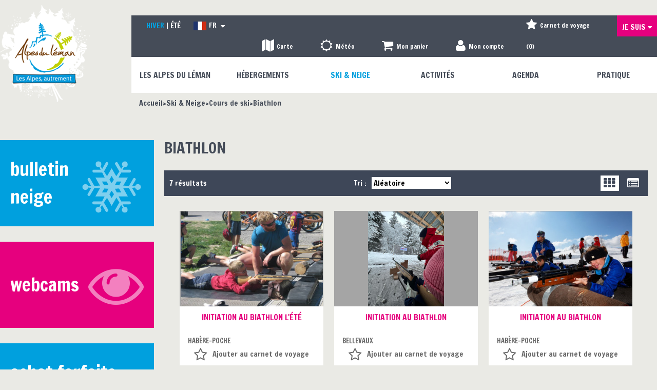

--- FILE ---
content_type: text/html; charset=utf-8
request_url: https://www.alpesduleman.com/biathlon-cours-tir-carabine-laser-alpes-du-leman-haute-savoie.html
body_size: 12666
content:
<!DOCTYPE html>
<!--[if lt IE 7]> <html class="no-js lt-ie9 lt-ie8 lt-ie7" lang="en"> <![endif]-->
<!--[if IE 7]>    <html class="no-js lt-ie9 lt-ie8" lang="en"> <![endif]-->
<!--[if IE 8]>    <html class="no-js lt-ie9" lang="en"> <![endif]-->
<!--[if gt IE 8]><!--> <html class="no-js" lang="fr"> <!--<![endif]-->
<head>
	<title>Biathlon cours école de ski haute-savoie (74)</title>
	<meta charset="utf-8" />
	<link rel="apple-touch-icon" sizes="57x57" href="/templates/2015/images/favicon/apple-touch-icon-57x57.png">
	<link rel="apple-touch-icon" sizes="60x60" href="/templates/2015/images/favicon/apple-touch-icon-60x60.png">
	<link rel="apple-touch-icon" sizes="72x72" href="/templates/2015/images/favicon/apple-touch-icon-72x72.png">
	<link rel="apple-touch-icon" sizes="76x76" href="/templates/2015/images/favicon/apple-touch-icon-76x76.png">
	<link rel="apple-touch-icon" sizes="114x114" href="/templates/2015/images/favicon/apple-touch-icon-114x114.png">
	<link rel="apple-touch-icon" sizes="120x120" href="/templates/2015/images/favicon/apple-touch-icon-120x120.png">
	<link rel="apple-touch-icon" sizes="144x144" href="/templates/2015/images/favicon/apple-touch-icon-144x144.png">
	<link rel="apple-touch-icon" sizes="152x152" href="/templates/2015/images/favicon/apple-touch-icon-152x152.png">
	<link rel="apple-touch-icon" sizes="180x180" href="/templates/2015/images/favicon/apple-touch-icon-180x180.png">
	<link rel="icon" type="image/png" href="/templates/2015/images/favicon/favicon-32x32.png" sizes="32x32">
	<link rel="icon" type="image/png" href="/templates/2015/images/favicon/android-chrome-192x192.png" sizes="192x192">
	<link rel="icon" type="image/png" href="/templates/2015/images/favicon/favicon-96x96.png" sizes="96x96">
	<link rel="icon" type="image/png" href="/templates/2015/images/favicon/favicon-16x16.png" sizes="16x16">
	<link rel="manifest" href="/templates/2015/images/favicon/manifest.json">
	<meta name="msapplication-TileColor" content="#c1d101">
	<meta name="msapplication-TileImage" content="/templates/2015/images/favicon/mstile-144x144.png">
	<meta name="theme-color" content="#ffffff">
	<meta name="p:domain_verify" content="753520c972497da83aea9115280708ba"/>
    <!-- Global site tag (gtag.js) - Google Analytics -->
	<script async src="https://www.googletagmanager.com/gtag/js?id=G-QCX3G9KSPC"></script>
	<!-- Debut balise description et keyword -->
<meta name="description" content="Cours et initiation au biathlon (sport olympique) avec tir carabine laser pour individuels ou groupes, enfants et adultes en Haute-Savoie par des moniteurs de ski diplômés." />
<link rel="canonical" href="https://www.alpesduleman.com/biathlon-cours-tir-carabine-laser-alpes-du-leman-haute-savoie.html"/><meta name="robots" content="index, follow"><!-- Fin balise description et keyword -->
<meta property="og:title" content="Biathlon cours école de ski haute-savoie (74)" /><meta property="og:description" content="Cours et initiation au biathlon (sport olympique) avec tir carabine laser pour individuels ou groupes, enfants et adultes en Haute-Savoie par des moniteurs de ski diplômés." /><meta property="og:image" content="https://www.alpesduleman.com/medias/images/info_menu/biathlon-3155.jpg" /><meta property="og:type" content="website" />	<base href="https://www.alpesduleman.com" />	<script>window.dataLayer = window.dataLayer || [];
                      function gtag(){window.dataLayer.push(arguments);}
                      gtag('js', new Date());
                      gtag('config', 'G-QCX3G9KSPC', {'anonymize_ip': true });
                    </script><link rel="alternate" href="https://www.alpesduleman.com/biathlon-cours-tir-carabine-laser-alpes-du-leman-haute-savoie.html" hreflang="FR-fr"><link rel="alternate" href="https://en.alpesduleman.com/biathlon-cours-tir-carabine-laser-alpes-du-leman-haute-savoie.html" hreflang="EN-gb"><link rel="alternate" href="https://www.alpesduleman.com/biathlon-cours-tir-carabine-laser-alpes-du-leman-haute-savoie.html" hreflang="x-default"><script src="https://ajax.googleapis.com/ajax/libs/jquery/1.9.0/jquery.min.js" data-initiator="script-element" type="application/javascript" ></script>	<meta name="viewport" content="width=device-width" />
	<meta name="format-detection" content="telephone=no">
	<link href="/stylesheet.css?action=display&fic=default&partie=generique" data-initiator="link-element" rel="stylesheet" type="text/css" /><link href="/stylesheet.css?action=display&fic=default&partie=local" data-initiator="link-element" rel="stylesheet" type="text/css" />	<link href="/templates/2015/css/cache/style_HIVER_SKIETNEIGE_FR_ControllerListeInfo_style-site.css" rel="stylesheet" type="text/css">	<!--[if lt IE 9]>
	<script src="https://static.ingenie.fr/js/html5shiv.js"></script>
	<![endif]-->
	<link href='https://fonts.googleapis.com/css?family=Francois+One' rel='stylesheet' type='text/css'>
	<meta name="google-site-verification" content="I1i-Jj0F6BTsiU_p019lHd2IGYezQwQ5Ksem49TQHMM" />
	<!-- Facebook Pixel Code -->
	<script>
		!function(f,b,e,v,n,t,s)
		{if(f.fbq)return;n=f.fbq=function(){n.callMethod?
		n.callMethod.apply(n,arguments):n.queue.push(arguments)};
		if(!f._fbq)f._fbq=n;n.push=n;n.loaded=!0;n.version='2.0';
		n.queue=[];t=b.createElement(e);t.async=!0;
		t.src=v;s=b.getElementsByTagName(e)[0];
		s.parentNode.insertBefore(t,s)}(window, document,'script',
		'https://connect.facebook.net/en_US/fbevents.js');
		fbq('init', '126436838120953');
		fbq('track', 'PageView');
	</script>
	<noscript><img height="1" width="1" style="display:none" src="https://www.facebook.com/tr?id=126436838120953&ev=PageView&noscript=1" /></noscript>
	<!-- End Facebook Pixel Code -->
	<meta name="apple-itunes-app" content="app-id=1297355040">
	<meta name="google-play-app" content="app-id=com.skitude.AlpesDuLeman">
	<link href="https://fonts.googleapis.com/css?family=Montserrat:300,400,600" rel="stylesheet">
	<!-- Global site tag (gtag.js) - Google Analytics -->
	<script async src="https://www.googletagmanager.com/gtag/js?id=UA-29189717-2"></script>
	<script>
	window.dataLayer = window.dataLayer || [];
	function gtag(){dataLayer.push(arguments);}
	gtag('js', new Date());
	gtag('config', 'UA-29189717-2');
    </script>

    <!-- Global site tag (gtag.js) - Google Analytics -->
    <script async src="https://www.googletagmanager.com/gtag/js?id=UA-64422928-1"></script>
    <script>
        window.dataLayer = window.dataLayer || [];
        function gtag(){dataLayer.push(arguments);}
        gtag('js', new Date());

        gtag('config', 'UA-64422928-1');
    </script>
</head>
<body class="skietneige HIVER liste_activites_sport_cult_artistic_prestation_v2 fr ControllerListeInfo modele_liste_activites_sport_cult_artistic_prestation_v2 ">
		    <header class="header" role="banner">

	<div class="logo left">
		<a href="/" title="Retour a la page d'accueil"><img src="/templates/2015/images/logo_alpes_du_leman_interieur.png" alt="Alpes du L�man" /></a>
	</div>
	<div class="width80 right">
		<div class="bande_grise">
			<ul class="switch-themes"><li class="theme-hiver selected"><a href="https://www.alpesduleman.com/hiver-montagne-vacances-famille-ski-haute-savoie-alpes-du-leman" title="Hiver"><span>Hiver</span></a></li><li class="theme-ete"><a href="https://www.alpesduleman.com/ete-sejour-famille-montagne-randonnee-haute-savoie-alpes-du-leman" title="Été"><span>Été</span></a></li></ul>			
				<ul class="switch-langues"><li class="langue-fr selected"><a href="https://www.alpesduleman.com/hiver-montagne-vacances-famille-ski-haute-savoie-alpes-du-leman" title="FR"><span>FR</span></a></li><li class="langue-en"><a href="https://en.alpesduleman.com/hiver-montagne-vacances-famille-ski-haute-savoie-alpes-du-leman" title="EN"><span>EN</span></a></li></ul>			

			<div class="rubriques_outils_header">

				<div id="bloc_carte">
				<a href="https://explore.alpesduleman.com/fr/carte?utm_medium=ot&utm_source=website&utm_campaign=footer"  target="_blank"  class="carte"  data-menu-id="7020" ><span>Carte</span></a>				</div>

				<div id="bloc_meteo">
				<a href="meteo-neige-soleil-montagne-ski-stations-alpes-du-leman-haute-savoie.html"  class="meteo"  data-menu-id="6182" ><span>Météo</span></a>				</div>
				<div id="bloc_panier" onclick="location.href='booking?action=panier&amp;cid=1'"><div class="titre"><span>Mon panier</span></div><div class="contenu"><div class="panier-vide" id="resa_panier_vide">Votre panier est vide</div><div class="ligne-prestation"  style="display: none;"><div class="left"><span class="nb-prestations" id="resa_panier_nb_prestation">-1</span><span class="libelle-nb-prestations">prestation</span></div><div class="right"><span class="montant" id="resa_panier_montant">0 €</span></div></div><div class="void-panier clear"  style="display: none;"><a href="booking?action=panier&amp;cid=1" >Voir mon panier</a></div></div></div>				
				<div id="moncompte">
					<div class="widget-moncompte dropdown-relative widget-19">

                <div class="title"><span>Mon compte</span></div>
            <div class="content">
                <form action="/identification.html?action=login" method="post">
                    <input type="text" name="client_identification_email" placeholder="Votre e-mail" required>
                    <input type="password" name="client_identification_password" placeholder="Mot de passe" required>
                    <input type="submit" value="Connexion" />
                    <span class="lien_password_oublie">
                        <a  href="/identification.html?action=passwordOublie">
                            Mot de passe oublié                        </a>
                    </span>
                                            <span class="lien_password_oublie">
                            <a  href="/identification.html?action=formulaireClient">
                                Créer mon compte                            </a>
                        </span>
                                    </form>
            </div>
        </div>				</div>
				<div class="bloc_carnet_header"><div id="carnet_voyage_mini_panier"><a href="/carnet-voyage" class="lien_carnet">Carnet de voyage (<span class="carnet_voyage_mini_panier_nb_fiche">0</span>)</a></div></div>			
			</div>
							
			<nav role="navigation" class="menu-niveau-2 menu-jesuis" ><ul class="">

    <li data-menu-id="6161" data-menu-keyword="" class="first  menu-niveau-3"><a href="je-suis.html"  ><span class="lien-menu">Je suis</span></a><ul class="">

    <li data-menu-id="6159" data-menu-keyword="" class="lien_famille_enfants  menu-niveau-4"><a href="famille-enfants.html"  ><span class="lien-menu">Famille / Enfants</span></a><ul class="">

    
</ul>

</li><li data-menu-id="6162" data-menu-keyword="" class="lien_groupe  menu-niveau-4"><a href="groupe.html"  ><span class="lien-menu">Groupe</span></a><ul class="">

    
</ul>

</li><li data-menu-id="6163" data-menu-keyword="" class="lien_presse  menu-niveau-4"><a href="presse-dossier-communique-alpes-du-leman-haute-savoie.html"  ><span class="lien-menu">Presse</span></a><ul class="">

    
</ul>

</li>
</ul>

</li>
</ul>

</nav>		
		</div>
		<div class="bande_blanche">
			<nav role="navigation" class="responsiveMenu menu-niveau-2 menu-principal" ><a id="pull" class="hidden-desktop">Menu</a><ul class="">

    <li data-menu-id="6188" data-menu-keyword="" class="first  menu-niveau-3"><a href="alpes-du-leman-vacances-familles-haute-savoie-ete-hiver-village-patrimoine.html"  ><span class="lien-menu">Les Alpes du Léman</span></a><ul class="">

    <li data-menu-id="6324" data-menu-keyword="" class="menu-niveau-4  terminal"><a href="vallee-du-brevon-bellevaux-hirmentaz-roc-d-enfer-lullin-reyvroz-haute-savoie.html"  ><span class="lien-menu">La Vallée du Brevon</span></a></li><li data-menu-id="6325" data-menu-keyword="" class="menu-niveau-4  terminal"><a href="vallee-verte-habere-poche-habere-lullin-villard-saxel-haute-savoie.html"  ><span class="lien-menu">La Vallée Verte</span></a></li><li data-menu-id="6189" data-menu-keyword="" class="menu-niveau-4  terminal"><a href="villages-des-alpes-du-leman-haute-savoie-france-montagne.html"  ><span class="lien-menu">Les Villages</span></a></li><li data-menu-id="6190" data-menu-keyword="" class="menu-niveau-4"><a href="sites-remarquables-paysages-curiosites-alpes-du-leman.html"  ><span class="lien-menu">Sites naturels remarquables</span></a><ul class="">

    
</ul>

</li><li data-menu-id="6194" data-menu-keyword="" class="menu-niveau-4"><a href="patrimoine-bati-religieux-alpes-du-leman-haute-savoie.html"  ><span class="lien-menu">Patrimoine</span></a><ul class="">

    
</ul>

</li><li data-menu-id="6201" data-menu-keyword="" class="menu-niveau-4"><a href="saveurs-terroir-gastronomie-producteurs-alpes-du-leman-haute-savoie.html"  ><span class="lien-menu">Terroir &amp; Savoir-faire</span></a><ul class="">

    
</ul>

</li><li data-menu-id="6441" data-menu-keyword="" class="menu-niveau-4  terminal"><a href="geopark-chablais-unesco-alpesduleman-haute-savoie-france.html"  ><span class="lien-menu">Géopark Chablais UNESCO</span></a></li>
</ul>

</li><li data-menu-id="6150" data-menu-keyword="" class="menu-niveau-3"><a href="hebergement-location-meuble-chambre-d-hotes-hotel-sejours-vacances-alpes-du-leman-haute-savoie.html"  ><span class="lien-menu">Hébergements</span></a><ul class="">

    <li data-menu-id="6955" data-menu-keyword="" class="menu-niveau-4  terminal"><a href="centrale-de-reservation-location-meubles-offre-services-paiement-securise.html"  ><span class="lien-menu">Centrale de réservation</span></a></li><li data-menu-id="6877" data-menu-keyword="" class="menu-niveau-4  terminal"><a href="https://www.alpesduleman.com/conciergeries-services-gestion-appartements-reservation-menage.html"  ><span class="lien-menu">Conciergeries</span></a></li><li data-menu-id="6344" data-menu-keyword="IDEESSEJOURS" class="menu-niveau-4  terminal"><a href="sejours-tout-compris-hebergement-forfaits-activites-materiel-alpes-du-leman-haute-savoie.html"  ><span class="lien-menu">Idées séjour tout compris</span></a></li><li data-menu-id="6155" data-menu-keyword="" class="menu-niveau-4  terminal"><a href="hotels-etoiles-pension-demi-pension-alpes-du-leman-haute-savoie.html"  ><span class="lien-menu">Hôtels</span></a></li><li data-menu-id="6184" data-menu-keyword="" class="menu-niveau-4  terminal"><a href="appartements-chalets-location-meubles-alpes-du-leman-haute-savoie.html"  ><span class="lien-menu">Location de Meublés</span></a></li><li data-menu-id="6157" data-menu-keyword="" class="menu-niveau-4  terminal"><a href="chambres-d-hotes-accueil-tables-d-hotes-alpes-du-leman-haute-savoie.html"  ><span class="lien-menu">Chambres d&#039;hôtes</span></a></li><li data-menu-id="6337" data-menu-keyword="" class="menu-niveau-4  terminal"><a href="les-cimes-du-leman-neaclub.html"  ><span class="lien-menu">Villages Vacances</span></a></li><li data-menu-id="6339" data-menu-keyword="" class="menu-niveau-4  terminal"><a href="gite-groupe-etape-sejour-vacances-week-end-montagne-haute-savoie.html"  ><span class="lien-menu">Gîtes de groupe</span></a></li><li data-menu-id="6338" data-menu-keyword="" class="menu-niveau-4  terminal"><a href="refuge-montagne-gite-de-groupe-haute-savoie.html"  ><span class="lien-menu">Gîtes de montagne / Refuges</span></a></li><li data-menu-id="6336" data-menu-keyword="" class="menu-niveau-4  terminal"><a href="centre-de-vacances-groupes-hebergement-alpes-du-leman-haute-savoie.html"  ><span class="lien-menu">Centres de vacances</span></a></li><li data-menu-id="6956" data-menu-keyword="" class="menu-niveau-4  terminal"><a href="hotel-chambre-d-hotes-location-meuble-village-vacances-accueil-velo-cyclistes-haute-savoie.html"  ><span class="lien-menu">Hébergements Accueil Vélo</span></a></li><li data-menu-id="6340" data-menu-keyword="" class="menu-niveau-4  terminal"><a href="le-lac-a-jojo.html"  ><span class="lien-menu">Camping</span></a></li><li data-menu-id="6342" data-menu-keyword="" class="menu-niveau-4  terminal"><a href="accueil-camping-cars-alpes-du-leman-haute-savoie.html"  ><span class="lien-menu">Accueil Camping-car</span></a></li><li data-menu-id="6922" data-menu-keyword="" class="menu-niveau-4  terminal"><a href="agences-immobilieres-location-vente-achat-immobilier-maison-appartement-haute-savoie.html"  ><span class="lien-menu">Agences immobilières</span></a></li>
</ul>

</li><li data-menu-id="6251" data-menu-keyword="" class="racine  itineraire  menu-niveau-3"><a href="activites-hiver-ski-domaines-skiables-nordique-alpin-alpes-du-leman-haute-savoie.html"  ><span class="lien-menu">Ski &amp; Neige</span></a><ul class="">

    <li data-menu-id="6252" data-menu-keyword="" class="menu-niveau-4"><a href="ski-alpin-domaines-skiables-remontees-mecaniques-alpes-du-leman-haute-savoie.html"  ><span class="lien-menu">Ski alpin</span></a><ul class="">

    
</ul>

</li><li data-menu-id="6256" data-menu-keyword="" class="menu-niveau-4"><a href="ski-nordique-domaines-skiables-ski-de-fond-alpes-du-leman-haute-savoie.html"  ><span class="lien-menu">Ski nordique</span></a><ul class="">

    
</ul>

</li><li data-menu-id="6260" data-menu-keyword="" class="itineraire  menu-niveau-4"><a href="ski-cours-lecons-ecole-de-ski-alpes-du-leman-enfants-haute-savoie.html"  ><span class="lien-menu">Cours de ski</span></a><ul class="">

    
</ul>

</li><li data-menu-id="6355" data-menu-keyword="" class="menu-niveau-4"><a href="raquette-neige-itineraires-activite-accompagnee-sorties-alpes-du-leman-haute-savoie.html"  ><span class="lien-menu">Raquettes</span></a><ul class="">

    
</ul>

</li><li data-menu-id="6359" data-menu-keyword="" class="ACCOMPAGNATEUR  menu-niveau-4  terminal"><a href="accompagnateurs-guide-haute-montagne-neige-igloo-atelier-decouverte-haute-savoie.html"  ><span class="lien-menu">Accompagnateurs en montagne et guides de haute montagne</span></a></li><li data-menu-id="6969" data-menu-keyword="" class="menu-niveau-4  terminal"><a href="alpinisme-cascade-de-glace-haute-montagne-sommets-alpes-haute-savoie-1.html"  ><span class="lien-menu">Alpinisme hivernal</span></a></li><li data-menu-id="6970" data-menu-keyword="" class="menu-niveau-4  terminal"><a href="ski-de-randonnee-hors-piste-vallee-blanche-haute-montagne-haute-savoie.html"  ><span class="lien-menu">Ski de randonnée/Vallée Blanche</span></a></li><li data-menu-id="6352" data-menu-keyword="" class="menu-niveau-4  terminal"><a href="chiens-de-traineaux-nordique-pulka-attelage-alpes-du-leman-haute-savoie.html"  ><span class="lien-menu">Chiens de traineaux</span></a></li><li data-menu-id="6887" data-menu-keyword="" class="menu-niveau-4  terminal"><a href="biathon-orientation-course-sportive-hiver-alpes-du-leman-haute-savoie.html"  ><span class="lien-menu">Biathlon / Course d&#039;orientation</span></a></li><li data-menu-id="6963" data-menu-keyword="" class="menu-niveau-4  terminal"><a href="paret-yooner-sensations-glisses-piste-luge-haute-savoie.html"  ><span class="lien-menu">Paret/Yooner</span></a></li><li data-menu-id="6902" data-menu-keyword="" class="menu-niveau-4  terminal"><span class="lien-menu">Ski et luge joëring</span></li><li data-menu-id="6354" data-menu-keyword="" class="menu-niveau-4  terminal"><a href="piste-luge-glisse-bob-alpes-du-leman-haute-savoie.html"  ><span class="lien-menu">Pistes de luge</span></a></li><li data-menu-id="6350" data-menu-keyword="" class="menu-niveau-4  terminal"><a href="ateliers-activite-decouverte-neige-enfants-alpes-du-leman-haute-savoie.html"  ><span class="lien-menu">Ateliers découverte</span></a></li><li data-menu-id="6361" data-menu-keyword="" class="menu-niveau-4  terminal"><a href="location-vente-materiel-ski-luge-raquettes-alpes-du-leman-haute-savoie.html"  ><span class="lien-menu">Location de matériel</span></a></li><li data-menu-id="6362" data-menu-keyword="" class="menu-niveau-4  terminal"><a href="navette-transport-ski-bus-stations-alpes-du-leman-haute-savoie.html"  ><span class="lien-menu">Transports : Navettes / bus / taxi</span></a></li><li data-menu-id="6916" data-menu-keyword="" class="menu-niveau-4  terminal"><a href="https://www.alpesduleman.com/sejours-tout-compris-hebergement-forfaits-activites-materiel-alpes-du-leman-haute-savoie.html"  ><span class="lien-menu">Idées séjour tout compris</span></a></li>
</ul>

</li><li data-menu-id="6290" data-menu-keyword="" class="menu-niveau-3"><a href="activite-nature-la-rando-vtt-itineraires-alpes-leman-haute-savoie.html"  ><span class="lien-menu">Activités</span></a><ul class="">

    <li data-menu-id="6291" data-menu-keyword="" class="menu-niveau-4"><a href="balades-randonnees-promenades-montagne.html"  ><span class="lien-menu">Balades et randonnées</span></a><ul class="">

    
</ul>

</li><li data-menu-id="6297" data-menu-keyword="" class="menu-niveau-4"><a href="vtt-circuits-itineraires-descentes-alpes-du-leman-haute-savoie.html"  ><span class="lien-menu">VTT/Véloroute/Trottinette</span></a><ul class="">

    
</ul>

</li><li data-menu-id="7025" data-menu-keyword="" class="menu-niveau-4  terminal"><a href="magic-pass-forfait-illimite-remontees-mecaniques-stations-ete-tottinherbe-bike-park-vtt-randonnees-suisse-france.html"  ><span class="lien-menu">Magic Pass : forfait annuel illimité</span></a></li><li data-menu-id="6302" data-menu-keyword="" class="menu-niveau-4"><a href="activites-sensations-sports-extremes-grimpe-escalade-via-ferrata-alpes-du-leman-haute-savoie.html"  ><span class="lien-menu">Grimpe</span></a><ul class="">

    
</ul>

</li><li data-menu-id="6313" data-menu-keyword="" class="menu-niveau-4"><a href="lacs-piscines-cascades-peche-activites-nautiques-alpes-du-leman-haute-savoie.html"  ><span class="lien-menu">Autour de l&#039;eau</span></a><ul class="">

    
</ul>

</li><li data-menu-id="6999" data-menu-keyword="" class="menu-niveau-4"><a href="vol-en-planeur-baptemes-parapente-haute-savoie.html"  ><span class="lien-menu">Dans les airs</span></a><ul class="">

    
</ul>

</li><li data-menu-id="6363" data-menu-keyword="" class="ACCOMPAGNATEUR  menu-niveau-4  terminal"><a href="accompagnateurs-en-montagne-sorties-decouverte-faune-flore-alpes-du-leman-haute-savoie.html"  ><span class="lien-menu">Acc. en montagne, guides, moniteurs VTT</span></a></li><li data-menu-id="7027" data-menu-keyword="" class="menu-niveau-4  terminal"><a href="guide-patrimoine-guide-conferencier.html"  ><span class="lien-menu">Guides du patrimoine</span></a></li><li data-menu-id="6318" data-menu-keyword="" class="menu-niveau-4  terminal"><a href="remontees-mecaniques-telesiege-ete-alpes-du-leman-haute-savoie.html"  ><span class="lien-menu">Remontées mécaniques</span></a></li><li data-menu-id="7002" data-menu-keyword="" class="menu-niveau-4"><a href="biathlon-orientation-tir-a-l-arc-discgolf-haute-savoie.html"  ><span class="lien-menu">Sports d&#039;adresse</span></a><ul class="">

    
</ul>

</li><li data-menu-id="6385" data-menu-keyword="" class="menu-niveau-4  terminal"><a href="musees-ecomusee-faune-flore-histoire-alpes-du-leman-haute-savoie.html"  ><span class="lien-menu">Musées</span></a></li><li data-menu-id="6386" data-menu-keyword="" class="menu-niveau-4  terminal"><a href="visites-guidees-decouverte-alpes-du-leman-1-1.html"  ><span class="lien-menu">Ateliers &amp; visites</span></a></li><li data-menu-id="6919" data-menu-keyword="" class="menu-niveau-4  terminal"><a href="jeux-espaces-ludiques-enfant-musique-alpes-du-leman-haute-savoie.html"  ><span class="lien-menu">Aires de jeux intérieur/extérieur</span></a></li><li data-menu-id="6322" data-menu-keyword="" class="menu-niveau-4  terminal"><a href="bien-etre-detente-massages-sauna-alpes-du-leman-haute-savoie.html"  ><span class="lien-menu">Bien-être</span></a></li><li data-menu-id="6367" data-menu-keyword="" class="menu-niveau-4  terminal"><a href="bibliotheque-ludotheque-mediatheque-alpes-du-leman.html.html"  ><span class="lien-menu">Bibliothèques/médiathèque</span></a></li><li data-menu-id="6368" data-menu-keyword="" class="menu-niveau-4"><a href="divertissement-sorties-soirees-alpes-du-leman-haute-savoie.html"  ><span class="lien-menu">Sorties</span></a><ul class="">

    
</ul>

</li><li data-menu-id="6915" data-menu-keyword="" class="menu-niveau-4  terminal"><a href="https://www.alpesduleman.com/sejours-tout-compris-hebergement-forfaits-activites-materiel-alpes-du-leman-haute-savoie.html"  ><span class="lien-menu">Idées séjour tout compris</span></a></li><li data-menu-id="6988" data-menu-keyword="" class="menu-niveau-4  terminal"><a href="pass-touristique-avantages-activites-visites-lac-et-montagne-leman-france-haute-savoie.html"  ><span class="lien-menu">Pass Léman France: carte multi-activités</span></a></li>
</ul>

</li><li data-menu-id="6153" data-menu-keyword="AGENDA" class="menu-niveau-3  terminal"><a href="agenda-evenements-manifestations-alpes-du-leman-haute-savoie.html"  ><span class="lien-menu">Agenda</span></a></li><li data-menu-id="6154" data-menu-keyword="" class="menu-niveau-3"><a href="pratique-plans-webcams-commerces-navettes-videos-alpes-du-leman-vacances-montagne-hiver-ete.html"  ><span class="lien-menu">Pratique</span></a><ul class="">

    <li data-menu-id="6346" data-menu-keyword="" class="menu-niveau-4  terminal"><a href="venir-dans-les-alpes-du-leman-calcul-itineraire-haute-savoie.html"  ><span class="lien-menu">Venir dans les Alpes du Léman</span></a></li><li data-menu-id="6347" data-menu-keyword="" class="menu-niveau-4  terminal"><a href="https://explore.alpesduleman.com/fr/carte?utm_medium=ot&utm_source=website&utm_campaign=useful-info"  target="_blank" ><span class="lien-menu">Carte Alpes du Léman</span></a></li><li data-menu-id="6348" data-menu-keyword="" class="menu-niveau-4  terminal"><a href="webcams-stations-paysages-stations-meteo-alpes-du-leman-haute-savoie.html"  ><span class="lien-menu">Webcams</span></a></li><li data-menu-id="6372" data-menu-keyword="" class="menu-niveau-4  terminal"><a href="office-de-tourisme-contact-haute-savoie-alpes-du-leman.html"  ><span class="lien-menu">L&#039;Office de Tourisme</span></a></li><li data-menu-id="6954" data-menu-keyword="" class="menu-niveau-4  terminal"><a href="offre-d-emploi-job-tourisme-hiver-ete-remontees-mecaniques-hebergement-commerces.html"  ><span class="lien-menu">Offres d&#039;emplois</span></a></li><li data-menu-id="6960" data-menu-keyword="" class="menu-niveau-4  terminal"><a href="velo-vtt-vttae-cyclo-hebergement-location-reparation-accueil-velo-haute-savoie.html"  ><span class="lien-menu">Accueil Vélo</span></a></li><li data-menu-id="6373" data-menu-keyword="" class="menu-niveau-4  terminal"><a href="/restaurant-gastronomie-bonnes-tables-alpes-du-leman-haute-savoie.html"  ><span class="lien-menu">Restaurants</span></a></li><li data-menu-id="6953" data-menu-keyword="" class="menu-niveau-4  terminal"><a href="producteurs-locaux-fromage-miel-viande-alpes-du-leman-haute-savoie.html"  ><span class="lien-menu">Producteurs locaux</span></a></li><li data-menu-id="6374" data-menu-keyword="" class="menu-niveau-4"><a href="commerces-alimentation-magasin-location-alpes-du-leman-haute-savoie.html"  ><span class="lien-menu">Commerces</span></a><ul class="">

    
</ul>

</li><li data-menu-id="6384" data-menu-keyword="" class="menu-niveau-4  terminal"><a href="transports-navettes-bus-navettes-lacustres-bateaux-taxis-transports-de-personnes.html"  ><span class="lien-menu">Transports : Navettes / bus / taxi</span></a></li><li data-menu-id="6387" data-menu-keyword="" class="menu-niveau-4"><a href="associations-club-loisirs-manifestations-sport-activites-haute-savoie.html"  ><span class="lien-menu">Associations</span></a><ul class="">

    
</ul>

</li><li data-menu-id="6391" data-menu-keyword="" class="menu-niveau-4"><a href="services-alpes-du-leman.html"  ><span class="lien-menu">Services</span></a><ul class="">

    
</ul>

</li><li data-menu-id="6437" data-menu-keyword="" class="menu-niveau-4  terminal"><a href="videos-films-hiver-activites-alpes-du-leman-haute-savoie.html"  ><span class="lien-menu">Vidéos</span></a></li><li data-menu-id="6917" data-menu-keyword="" class="menu-niveau-4  terminal"><a href="wifi-pocket-connexion-louez-votre-reseau-wifi-prive-sejour-au-ski-alpes-du-leman-haute-savoie.html"  ><span class="lien-menu">WIFI pocket</span></a></li><li data-menu-id="6925" data-menu-keyword="" class="menu-niveau-4  terminal"><a href="accueil-personnalise-vip-sejour-sur-mesure-hiver-ete-alpes-du-leman.html"  ><span class="lien-menu">Accueil personnalisé</span></a></li><li data-menu-id="7008" data-menu-keyword="INSPIREZ-VOUS" class="menu-niveau-4"><a href="blog-edito-incontournables-alpes-haute-savoie.html"  ><span class="lien-menu">Inspirez-vous</span></a><ul class="">

    
</ul>

</li>
</ul>

</li>
</ul>

</nav>		</div>  
		<div class="fil_ariane"><div role="navigation" itemscope itemtype="http://data-vocabulary.org/Breadcrumb"><a href="/" itemprop="url"><span itemprop="title">Accueil</span></a></div><div role="navigation" itemscope itemtype="http://data-vocabulary.org/Breadcrumb"><a href="activites-hiver-ski-domaines-skiables-nordique-alpin-alpes-du-leman-haute-savoie.html" itemprop="url"><span itemprop="title">Ski & Neige</span></a></div><div role="navigation" itemscope itemtype="http://data-vocabulary.org/Breadcrumb"><a href="ski-cours-lecons-ecole-de-ski-alpes-du-leman-enfants-haute-savoie.html" itemprop="url"><span itemprop="title">Cours de ski</span></a></div><div role="navigation"><a><span>Biathlon</span></a></div></div>
		<div class="boutons_facebook">
			<div>
			<div id="fb-root"></div><div class="fb-like-box widget-23" data-href="http://www.facebook.com/" data-width="300" data-height="" data-show-faces="false" data-colorscheme="light" data-stream="true" data-show-border="true" data-header="true" data-force-wall="false"></div>    <script>(function(d, s, id) {
      var js, fjs = d.getElementsByTagName(s)[0];
      if (d.getElementById(id)) return;
      js = d.createElement(s); js.id = id;
      js.src = "https://connect.facebook.net/fr_FR/all.js#xfbml=1";
      fjs.parentNode.insertBefore(js, fjs);
    }(document, 'script', 'facebook-jssdk'));</script><div id="fb-root"></div><div class="fb-like widget-23" data-href="http://www.facebook.com/" data-width="300" data-colorscheme="light" data-layout="standard" data-action="like" data-show-faces="false" data-send="false"  data-share="false"></div>    <script>(function(d, s, id) {
      var js, fjs = d.getElementsByTagName(s)[0];
      if (d.getElementById(id)) return;
      js = d.createElement(s); js.id = id;
      js.src = "//connect.facebook.net/fr_FR/all.js#xfbml=1";
      fjs.parentNode.insertBefore(js, fjs);
    }(document, 'script', 'facebook-jssdk'));</script><div id="fb-root"></div><div class="fb-share-button" data-href="http://www.facebook.com/" data-width="300" data-type="standard"></div>    <script>(function(d, s, id) {
      var js, fjs = d.getElementsByTagName(s)[0];
      if (d.getElementById(id)) return;
      js = d.createElement(s); js.id = id;
      js.src = "//connect.facebook.net/fr_FR/all.js#xfbml=1";
      fjs.parentNode.insertBefore(js, fjs);
    }(document, 'script', 'facebook-jssdk'));</script>			</div>
			<div>
			<div id="fb-root"></div><div class="fb-like-box widget-24" data-href="http://www.facebook.com/" data-width="300" data-height="" data-show-faces="false" data-colorscheme="light" data-stream="true" data-show-border="true" data-header="true" data-force-wall="false"></div>    <script>(function(d, s, id) {
      var js, fjs = d.getElementsByTagName(s)[0];
      if (d.getElementById(id)) return;
      js = d.createElement(s); js.id = id;
      js.src = "https://connect.facebook.net/fr_FR/all.js#xfbml=1";
      fjs.parentNode.insertBefore(js, fjs);
    }(document, 'script', 'facebook-jssdk'));</script><div id="fb-root"></div><div class="fb-like widget-24" data-href="http://www.facebook.com/" data-width="300" data-colorscheme="light" data-layout="standard" data-action="like" data-show-faces="false" data-send="false"  data-share="false"></div>    <script>(function(d, s, id) {
      var js, fjs = d.getElementsByTagName(s)[0];
      if (d.getElementById(id)) return;
      js = d.createElement(s); js.id = id;
      js.src = "//connect.facebook.net/fr_FR/all.js#xfbml=1";
      fjs.parentNode.insertBefore(js, fjs);
    }(document, 'script', 'facebook-jssdk'));</script><div id="fb-root"></div><div class="fb-share-button" data-href="http://www.facebook.com/" data-width="300" data-type="standard"></div>    <script>(function(d, s, id) {
      var js, fjs = d.getElementsByTagName(s)[0];
      if (d.getElementById(id)) return;
      js = d.createElement(s); js.id = id;
      js.src = "//connect.facebook.net/fr_FR/all.js#xfbml=1";
      fjs.parentNode.insertBefore(js, fjs);
    }(document, 'script', 'facebook-jssdk'));</script>			</div>		
		</div>
	</div>

</header>    <main class="container" role="main">
                    <aside class="colonne_gauche">
                                                                                                                                                			<a href="bulletin-neige.html"  class="enneigement"  data-menu-id="6405" ><span>Bulletin Neige</span><i class="icone_neige"></i></a>	                                            		<a href="https://www.alpesduleman.com/webcams-stations-paysages-stations-meteo-alpes-du-leman-haute-savoie.html"  class="webcams"  data-menu-id="6345" ><span>Webcams</span><i class="fa fa-eye"></i></a>                                                			<a href="achat-forfait-de-ski-saison-promo-sejour-station-de-ski-haute-savoie.html"  class="forfaits"  data-menu-id="6886" ><span>ACHAT&nbsp;FORFAITS SKI</span><i class="fa fa-ticket"></i></a>                                                                                                                                    		<div class="rappel_menu_gauche">
    				<nav role="navigation" class="menu-niveau-3 menu-" ><div class="titre-menu"><a href="activites-hiver-ski-domaines-skiables-nordique-alpin-alpes-du-leman-haute-savoie.html" title="Ski &amp; Neige" >Ski &amp; Neige</a></div><ul class="">

    <li data-menu-id="6252" data-menu-keyword="" class="first  menu-niveau-4"><a href="ski-alpin-domaines-skiables-remontees-mecaniques-alpes-du-leman-haute-savoie.html"  ><span class="lien-menu">Ski alpin</span><span class="ligneMontantPanier"></span></a><ul class="">

    
</ul>

</li><li data-menu-id="6256" data-menu-keyword="" class="menu-niveau-4"><a href="ski-nordique-domaines-skiables-ski-de-fond-alpes-du-leman-haute-savoie.html"  ><span class="lien-menu">Ski nordique</span><span class="ligneMontantPanier"></span></a><ul class="">

    
</ul>

</li><li data-menu-id="6260" data-menu-keyword="" class="itineraire  menu-niveau-4"><a href="ski-cours-lecons-ecole-de-ski-alpes-du-leman-enfants-haute-savoie.html"  ><span class="lien-menu">Cours de ski</span><span class="ligneMontantPanier"></span></a><ul class="">

    <li data-menu-id="6349" data-menu-keyword="" class="menu-niveau-5  terminal"><a href="ecole-ski-cours-moniteurs-hiver-vacances-haute-savoie-alpes-du-leman.html"  ><span class="lien-menu">Ecoles du ski Français</span><span class="ligneMontantPanier"></span></a></li><li data-menu-id="6264" data-menu-keyword="" class="menu-niveau-5  terminal"><a href="ski-alpin-lecons-cours-ecole-de-ski-collectif-particulier-esf-alpes-du-leman-haute-savoie.html"  ><span class="lien-menu">Ski alpin</span><span class="ligneMontantPanier"></span></a></li><li data-menu-id="6266" data-menu-keyword="" class="menu-niveau-5  terminal"><a href="cours-lecons-ski-nordique-ski-de-fond-ecole-de-ski-esf-alpes-du-leman-haute-savoie.html"  ><span class="lien-menu">Ski nordique</span><span class="ligneMontantPanier"></span></a></li><li data-menu-id="6263" data-menu-keyword="" class="menu-niveau-5  terminal"><a href="jardin-des-neiges-piou-piou-ourson-ecole-de-ski-enfants-alpes-du-leman-haute-savoie.html"  ><span class="lien-menu">Jardin des neiges</span><span class="ligneMontantPanier"></span></a></li><li data-menu-id="6261" data-menu-keyword="" class="select  itineraire  menu-niveau-5  terminal"><a href="biathlon-cours-tir-carabine-laser-alpes-du-leman-haute-savoie.html"  ><span class="lien-menu">Biathlon</span><span class="ligneMontantPanier"></span></a></li><li data-menu-id="6262" data-menu-keyword="" class="ssselect  menu-niveau-5  terminal"><a href="handiski-accompagnement-personne-mobilite-reduite-alpes-du-leman-haute-savoie.html"  ><span class="lien-menu">Handiski</span><span class="ligneMontantPanier"></span></a></li><li data-menu-id="6267" data-menu-keyword="" class="ssselect  menu-niveau-5  terminal"><a href="snowboard-surf-des-neige-lecons-cours-ecole-de-ski-esf-alpes-du-leman-haute-savoie.html"  ><span class="lien-menu">Snowboard</span><span class="ligneMontantPanier"></span></a></li>
</ul>

</li><li data-menu-id="6355" data-menu-keyword="" class="menu-niveau-4"><a href="raquette-neige-itineraires-activite-accompagnee-sorties-alpes-du-leman-haute-savoie.html"  ><span class="lien-menu">Raquettes</span><span class="ligneMontantPanier"></span></a><ul class="">

    
</ul>

</li><li data-menu-id="6359" data-menu-keyword="" class="ACCOMPAGNATEUR  menu-niveau-4  terminal"><a href="accompagnateurs-guide-haute-montagne-neige-igloo-atelier-decouverte-haute-savoie.html"  ><span class="lien-menu">Accompagnateurs en montagne et guides de haute montagne</span><span class="ligneMontantPanier"></span></a></li><li data-menu-id="6969" data-menu-keyword="" class="menu-niveau-4  terminal"><a href="alpinisme-cascade-de-glace-haute-montagne-sommets-alpes-haute-savoie-1.html"  ><span class="lien-menu">Alpinisme hivernal</span><span class="ligneMontantPanier"></span></a></li><li data-menu-id="6970" data-menu-keyword="" class="menu-niveau-4  terminal"><a href="ski-de-randonnee-hors-piste-vallee-blanche-haute-montagne-haute-savoie.html"  ><span class="lien-menu">Ski de randonnée/Vallée Blanche</span><span class="ligneMontantPanier"></span></a></li><li data-menu-id="6352" data-menu-keyword="" class="menu-niveau-4  terminal"><a href="chiens-de-traineaux-nordique-pulka-attelage-alpes-du-leman-haute-savoie.html"  ><span class="lien-menu">Chiens de traineaux</span><span class="ligneMontantPanier"></span></a></li><li data-menu-id="6887" data-menu-keyword="" class="menu-niveau-4  terminal"><a href="biathon-orientation-course-sportive-hiver-alpes-du-leman-haute-savoie.html"  ><span class="lien-menu">Biathlon / Course d&#039;orientation</span><span class="ligneMontantPanier"></span></a></li><li data-menu-id="6963" data-menu-keyword="" class="menu-niveau-4  terminal"><a href="paret-yooner-sensations-glisses-piste-luge-haute-savoie.html"  ><span class="lien-menu">Paret/Yooner</span><span class="ligneMontantPanier"></span></a></li><li data-menu-id="6902" data-menu-keyword="" class="menu-niveau-4  terminal"><span class="lien-menu">Ski et luge joëring</span><span class="ligneMontantPanier"></span></li><li data-menu-id="6354" data-menu-keyword="" class="menu-niveau-4  terminal"><a href="piste-luge-glisse-bob-alpes-du-leman-haute-savoie.html"  ><span class="lien-menu">Pistes de luge</span><span class="ligneMontantPanier"></span></a></li><li data-menu-id="6350" data-menu-keyword="" class="menu-niveau-4  terminal"><a href="ateliers-activite-decouverte-neige-enfants-alpes-du-leman-haute-savoie.html"  ><span class="lien-menu">Ateliers découverte</span><span class="ligneMontantPanier"></span></a></li><li data-menu-id="6361" data-menu-keyword="" class="menu-niveau-4  terminal"><a href="location-vente-materiel-ski-luge-raquettes-alpes-du-leman-haute-savoie.html"  ><span class="lien-menu">Location de matériel</span><span class="ligneMontantPanier"></span></a></li><li data-menu-id="6362" data-menu-keyword="" class="menu-niveau-4  terminal"><a href="navette-transport-ski-bus-stations-alpes-du-leman-haute-savoie.html"  ><span class="lien-menu">Transports : Navettes / bus / taxi</span><span class="ligneMontantPanier"></span></a></li><li data-menu-id="6916" data-menu-keyword="" class="menu-niveau-4  terminal"><a href="https://www.alpesduleman.com/sejours-tout-compris-hebergement-forfaits-activites-materiel-alpes-du-leman-haute-savoie.html"  ><span class="lien-menu">Idées séjour tout compris</span><span class="ligneMontantPanier"></span></a></li>
</ul>

</nav>    		</div>                                            		<a href="brochures-documentation-commande-telechargement-alpes-du-leman-haute-savoie.html"  class="brochures"  data-menu-id="6173" ><span>Documentations</span><i class="fa fa-file-text-o"></i></a>                            </aside>
                <section id="content" class="skietneige">
            
                    <div id="liste-info" class="liste-info-INFO"  data-search="avec-dates"  ><header><h1>Biathlon</h1></header><div class="parametres"><div class="onglets">
    
    <ul>
        <li class="noreload vignette  select"><a href="/biathlon-cours-tir-carabine-laser-alpes-du-leman-haute-savoie.html?liste=vignette" title="Vignette"><span>Vignette</span></a></li><li class="noreload details "><a href="/biathlon-cours-tir-carabine-laser-alpes-du-leman-haute-savoie.html?liste=detailresa" title="Liste détaillée"><span>Liste détaillée</span></a></li>    </ul>
</div><div class="nb-resultats"><span>7</span> résultats</div><div class="filtrages"><div class="tri"><span>Tri :</span></div><select onchange="if (this.value) window.location.href=this.value"><option value="/biathlon-cours-tir-carabine-laser-alpes-du-leman-haute-savoie.html?ordre_type=aleatoire"  selected>Aléatoire</option><option value="/biathlon-cours-tir-carabine-laser-alpes-du-leman-haute-savoie.html?ordre_type=alphabetique" >Alphabétique (A à Z)</option><option value="/biathlon-cours-tir-carabine-laser-alpes-du-leman-haute-savoie.html?ordre_type=alphabetique_inverse" >Alphabétique (Z à A)</option></select></div></div><div id="liste-info-content"><div class="liste-fiche infinitescroll  Vignette"><div class="fiche-info  fiche_liste_activites_sport_cult_artistic_prestation_v2" id="PRESTATION-E-696808-6479341" itemscope itemtype="http://schema.org/Product"><div class="photos">																					<div class="cadre_photo_principale">
							<a href="initiation-au-biathlon-l-ete-sports-loisirs-animation-acc-en-montagne-et-moniteur-vtt.html" class=""><img itemprop="image" src="https://www.alpesduleman.com/medias/images/prestations/multitailles/320x240_70453-56721502_2351155871832974_4200244949087682560_n.jpg"
								alt="Initiation au Biathlon l'été"
								data-width="955"
								data-height="643"
								data-orientation="landscape"								class="photo_principale" /></a>
						</div>
																		<div class="liens_sous_photos">
															<a href="initiation-au-biathlon-l-ete-sports-loisirs-animation-acc-en-montagne-et-moniteur-vtt.html#media" class="">1 Photo</a>
													<!--
							    						-->
	</div>
	
		</div>
<div class="nom_et_accroche_tarifaire"><div class="nom"><h2><!--<a href="initiation-au-biathlon-l-ete-sports-loisirs-animation-acc-en-montagne-et-moniteur-vtt.html#top">--><a  itemprop="name" href="initiation-au-biathlon-l-ete-sports-loisirs-animation-acc-en-montagne-et-moniteur-vtt.html" class="">Initiation au Biathlon l'été</a></h2><div class="classement"></div></div></div>    <div class="adresse">
        <div class="coordonnee">                <span class="Adresse-Ville">Habère-Poche</span>
</div>
    <div class="contact-carte">
        (<a href="initiation-au-biathlon-l-ete-sports-loisirs-animation-acc-en-montagne-et-moniteur-vtt.html#carte">Plan / Carte</a>)    </div>



    <div class="prestataire">
            </div>

    </div>


        <div class="lien_fiche_carnet">
            <a rel="nofollow" href="carnet-voyage?action=add&fiche=E|696808|6479341" class="lien_savoir_plus carnet_voyage_ajouter"  title="Ajouter au carnet de voyage">
                <span>Ajouter au carnet de voyage</span></a>
                            <a rel="nofollow"  href="carnet-voyage?action=remove&fiche=E|696808|6479341" class="lien_savoir_plus carnet_voyage_supprimer "  style="display:none;"  title="Supprimer du carnet de voyage">
                    <span>Supprimer du carnet de voyage</span>
                </a>
                    </div>
</div><div class="fiche-info  fiche_liste_activites_sport_cult_artistic_prestation_v2" id="PRESTATION-E-469572-134469" itemscope itemtype="http://schema.org/Product"><div class="photos">																					<div class="cadre_photo_principale">
							<a href="initiation-au-biathlon-esf-hirmentaz.html" class=""><img itemprop="image" src="https://www.alpesduleman.com/medias/images/prestations/multitailles/320x240_70380-465988812_18057392209883421_3476551055813214964_n.jpg"
								alt="Initiation au biathlon_Bellevaux"
								data-width="1600"
								data-height="2000"
								data-orientation="portrait"								class="photo_principale" /></a>
						</div>
																		<div class="liens_sous_photos">
															<a href="initiation-au-biathlon-esf-hirmentaz.html#media" class="">Photo(s) (2)</a>
													<!--
							    						-->
	</div>
	
		</div>
<div class="nom_et_accroche_tarifaire"><div class="nom"><h2><!--<a href="initiation-au-biathlon-esf-hirmentaz.html#top">--><a  itemprop="name" href="initiation-au-biathlon-esf-hirmentaz.html" class="">Initiation au biathlon</a></h2><div class="classement"></div></div></div>    <div class="adresse">
        <div class="coordonnee">                <span class="Adresse-Ville">Bellevaux</span>
</div>
    <div class="contact-carte">
        (<a href="initiation-au-biathlon-esf-hirmentaz.html#carte">Plan / Carte</a>)    </div>



    <div class="prestataire">
            </div>

    </div>


        <div class="lien_fiche_carnet">
            <a rel="nofollow" href="carnet-voyage?action=add&fiche=E|469572|134469" class="lien_savoir_plus carnet_voyage_ajouter"  title="Ajouter au carnet de voyage">
                <span>Ajouter au carnet de voyage</span></a>
                            <a rel="nofollow"  href="carnet-voyage?action=remove&fiche=E|469572|134469" class="lien_savoir_plus carnet_voyage_supprimer "  style="display:none;"  title="Supprimer du carnet de voyage">
                    <span>Supprimer du carnet de voyage</span>
                </a>
                    </div>
</div><div class="fiche-info  fiche_liste_activites_sport_cult_artistic_prestation_v2" id="PRESTATION-E-696808-4594597" itemscope itemtype="http://schema.org/Product"><div class="photos">																					<div class="cadre_photo_principale">
							<a href="initiation-au-biathlon-sports-loisirs-animation-acc-en-montagne-et-moniteur-vtt.html" class=""><img itemprop="image" src="https://www.alpesduleman.com/medias/images/prestations/multitailles/320x240_70350-20120220_222_dxo.jpg"
								alt="Biathlon"
								data-width="1200"
								data-height="800"
								data-orientation="landscape"								class="photo_principale" /></a>
						</div>
																		<div class="liens_sous_photos">
															<a href="initiation-au-biathlon-sports-loisirs-animation-acc-en-montagne-et-moniteur-vtt.html#media" class="">1 Photo</a>
													<!--
							    						-->
	</div>
	
		</div>
<div class="nom_et_accroche_tarifaire"><div class="nom"><h2><!--<a href="initiation-au-biathlon-sports-loisirs-animation-acc-en-montagne-et-moniteur-vtt.html#top">--><a  itemprop="name" href="initiation-au-biathlon-sports-loisirs-animation-acc-en-montagne-et-moniteur-vtt.html" class="">Initiation au biathlon</a></h2><div class="classement"></div></div></div>    <div class="adresse">
        <div class="coordonnee">                <span class="Adresse-Ville">Habère-Poche</span>
</div>
    <div class="contact-carte">
        (<a href="initiation-au-biathlon-sports-loisirs-animation-acc-en-montagne-et-moniteur-vtt.html#carte">Plan / Carte</a>)    </div>



    <div class="prestataire">
            </div>

    </div>


        <div class="lien_fiche_carnet">
            <a rel="nofollow" href="carnet-voyage?action=add&fiche=E|696808|4594597" class="lien_savoir_plus carnet_voyage_ajouter"  title="Ajouter au carnet de voyage">
                <span>Ajouter au carnet de voyage</span></a>
                            <a rel="nofollow"  href="carnet-voyage?action=remove&fiche=E|696808|4594597" class="lien_savoir_plus carnet_voyage_supprimer "  style="display:none;"  title="Supprimer du carnet de voyage">
                    <span>Supprimer du carnet de voyage</span>
                </a>
                    </div>
</div><div class="fiche-info  fiche_liste_activites_sport_cult_artistic_prestation_v2" id="PRESTATION-E-475254-7626929" itemscope itemtype="http://schema.org/Product"><div class="photos">																					<div class="cadre_photo_principale">
							<a href="stage-multi-glisses-debutants-des-6-ans-foyer-nordique-et-de-loisirs-des-moises.html" class=""><img itemprop="image" src="https://www.alpesduleman.com/medias/images/prestations/multitailles/320x240_70353-598823787_885200677364557_6486295172516700481_n.jpg"
								alt="Stage multi-glisses pour débutant dès 6 ans_Habère-Poche"
								data-width="2000"
								data-height="2000"
								data-orientation="landscape"								class="photo_principale" /></a>
						</div>
																		<div class="liens_sous_photos">
															<a href="stage-multi-glisses-debutants-des-6-ans-foyer-nordique-et-de-loisirs-des-moises.html#media" class="">Photo(s) (3)</a>
													<!--
							    						-->
	</div>
	
		</div>
<div class="nom_et_accroche_tarifaire"><div class="nom"><h2><!--<a href="stage-multi-glisses-debutants-des-6-ans-foyer-nordique-et-de-loisirs-des-moises.html#top">--><a  itemprop="name" href="stage-multi-glisses-debutants-des-6-ans-foyer-nordique-et-de-loisirs-des-moises.html" class="">Stage multi-glisses - Débutants dès 6 ans</a></h2><div class="classement"></div></div></div>    <div class="adresse">
        <div class="coordonnee">                <span class="Adresse-Ville">Habère-Poche</span>
</div>
    <div class="contact-carte">
        (<a href="stage-multi-glisses-debutants-des-6-ans-foyer-nordique-et-de-loisirs-des-moises.html#carte">Plan / Carte</a>)    </div>



    <div class="prestataire">
            </div>

    </div>


        <div class="lien_fiche_carnet">
            <a rel="nofollow" href="carnet-voyage?action=add&fiche=E|475254|7626929" class="lien_savoir_plus carnet_voyage_ajouter"  title="Ajouter au carnet de voyage">
                <span>Ajouter au carnet de voyage</span></a>
                            <a rel="nofollow"  href="carnet-voyage?action=remove&fiche=E|475254|7626929" class="lien_savoir_plus carnet_voyage_supprimer "  style="display:none;"  title="Supprimer du carnet de voyage">
                    <span>Supprimer du carnet de voyage</span>
                </a>
                    </div>
</div><div class="fiche-info  fiche_liste_activites_sport_cult_artistic_prestation_v2" id="PRESTATION-E-475254-6472639" itemscope itemtype="http://schema.org/Product"><div class="photos">																					<div class="cadre_photo_principale">
							<a href="decouverte-famille-biathlon-foyer-nordique-et-de-loisirs-des-moises.html" class=""><img itemprop="image" src="https://www.alpesduleman.com/medias/images/prestations/multitailles/320x240_70363-475757291_1031822958975702_8700287479995230701_n.jpg"
								alt="Découverte famille - biathlon_Habère-Poche"
								data-width="2000"
								data-height="472"
								data-orientation="landscape"								class="photo_principale" /></a>
						</div>
																		<div class="liens_sous_photos">
															<a href="decouverte-famille-biathlon-foyer-nordique-et-de-loisirs-des-moises.html#media" class="">Photo(s) (2)</a>
													<!--
							    						-->
	</div>
	
		</div>
<div class="nom_et_accroche_tarifaire"><div class="nom"><h2><!--<a href="decouverte-famille-biathlon-foyer-nordique-et-de-loisirs-des-moises.html#top">--><a  itemprop="name" href="decouverte-famille-biathlon-foyer-nordique-et-de-loisirs-des-moises.html" class="">Découverte famille - biathlon</a></h2><div class="classement"></div></div></div>    <div class="adresse">
        <div class="coordonnee">                <span class="Adresse-Ville">Habère-Poche</span>
</div>
    <div class="contact-carte">
        (<a href="decouverte-famille-biathlon-foyer-nordique-et-de-loisirs-des-moises.html#carte">Plan / Carte</a>)    </div>



    <div class="prestataire">
            </div>

    </div>


        <div class="lien_fiche_carnet">
            <a rel="nofollow" href="carnet-voyage?action=add&fiche=E|475254|6472639" class="lien_savoir_plus carnet_voyage_ajouter"  title="Ajouter au carnet de voyage">
                <span>Ajouter au carnet de voyage</span></a>
                            <a rel="nofollow"  href="carnet-voyage?action=remove&fiche=E|475254|6472639" class="lien_savoir_plus carnet_voyage_supprimer "  style="display:none;"  title="Supprimer du carnet de voyage">
                    <span>Supprimer du carnet de voyage</span>
                </a>
                    </div>
</div><div class="fiche-info  fiche_liste_activites_sport_cult_artistic_prestation_v2" id="PRESTATION-E-475254-7626694" itemscope itemtype="http://schema.org/Product"><div class="photos">																					<div class="cadre_photo_principale">
							<a href="decouverte-du-biathlon-foyer-nordique-et-de-loisirs-des-moises-1.html" class=""><img itemprop="image" src="https://www.alpesduleman.com/medias/images/prestations/multitailles/320x240_70480-pxl_20250722_092429981_mp.jpg"
								alt="Découverte famille - biathlon_Habère-Poche"
								data-width="4624"
								data-height="3472"
								data-orientation="landscape"								class="photo_principale" /></a>
						</div>
																		<div class="liens_sous_photos">
															<a href="decouverte-du-biathlon-foyer-nordique-et-de-loisirs-des-moises-1.html#media" class="">1 Photo</a>
													<!--
							    						-->
	</div>
	
		</div>
<div class="nom_et_accroche_tarifaire"><div class="nom"><h2><!--<a href="decouverte-du-biathlon-foyer-nordique-et-de-loisirs-des-moises-1.html#top">--><a  itemprop="name" href="decouverte-du-biathlon-foyer-nordique-et-de-loisirs-des-moises-1.html" class="">Découverte du Biathlon</a></h2><div class="classement"></div></div></div>    <div class="adresse">
        <div class="coordonnee">                <span class="Adresse-Ville">Habère-Poche</span>
</div>
    <div class="contact-carte">
        (<a href="decouverte-du-biathlon-foyer-nordique-et-de-loisirs-des-moises-1.html#carte">Plan / Carte</a>)    </div>



    <div class="prestataire">
            </div>

    </div>


        <div class="lien_fiche_carnet">
            <a rel="nofollow" href="carnet-voyage?action=add&fiche=E|475254|7626694" class="lien_savoir_plus carnet_voyage_ajouter"  title="Ajouter au carnet de voyage">
                <span>Ajouter au carnet de voyage</span></a>
                            <a rel="nofollow"  href="carnet-voyage?action=remove&fiche=E|475254|7626694" class="lien_savoir_plus carnet_voyage_supprimer "  style="display:none;"  title="Supprimer du carnet de voyage">
                    <span>Supprimer du carnet de voyage</span>
                </a>
                    </div>
</div><div class="fiche-info  fiche_liste_activites_sport_cult_artistic_prestation_v2" id="PRESTATION-E-475254-7626954" itemscope itemtype="http://schema.org/Product"><div class="photos">																					<div class="cadre_photo_principale">
							<a href="stage-multi-glisses-ados-et-adultes-des-13-ans-foyer-nordique-et-de-loisirs-des-moises.html" class=""><img itemprop="image" src="https://www.alpesduleman.com/medias/images/prestations/multitailles/320x240_70351-603085375_890328756851749_5132704155537462639_n.jpg"
								alt="Stage multi-glisses pour ados et adultes dès 13 ans_Habère-Poche"
								data-width="1600"
								data-height="2000"
								data-orientation="portrait"								class="photo_principale" /></a>
						</div>
																		<div class="liens_sous_photos">
															<a href="stage-multi-glisses-ados-et-adultes-des-13-ans-foyer-nordique-et-de-loisirs-des-moises.html#media" class="">Photo(s) (2)</a>
													<!--
							    						-->
	</div>
	
		</div>
<div class="nom_et_accroche_tarifaire"><div class="nom"><h2><!--<a href="stage-multi-glisses-ados-et-adultes-des-13-ans-foyer-nordique-et-de-loisirs-des-moises.html#top">--><a  itemprop="name" href="stage-multi-glisses-ados-et-adultes-des-13-ans-foyer-nordique-et-de-loisirs-des-moises.html" class="">Stage multi-glisses - Ados et adultes dès 13 ans</a></h2><div class="classement"></div></div></div>    <div class="adresse">
        <div class="coordonnee">                <span class="Adresse-Ville">Habère-Poche</span>
</div>
    <div class="contact-carte">
        (<a href="stage-multi-glisses-ados-et-adultes-des-13-ans-foyer-nordique-et-de-loisirs-des-moises.html#carte">Plan / Carte</a>)    </div>



    <div class="prestataire">
            </div>

    </div>


        <div class="lien_fiche_carnet">
            <a rel="nofollow" href="carnet-voyage?action=add&fiche=E|475254|7626954" class="lien_savoir_plus carnet_voyage_ajouter"  title="Ajouter au carnet de voyage">
                <span>Ajouter au carnet de voyage</span></a>
                            <a rel="nofollow"  href="carnet-voyage?action=remove&fiche=E|475254|7626954" class="lien_savoir_plus carnet_voyage_supprimer "  style="display:none;"  title="Supprimer du carnet de voyage">
                    <span>Supprimer du carnet de voyage</span>
                </a>
                    </div>
</div></div></div></div>        </section>
        
<div id="outils" class="changer_couleur ">
		
		<div class="accessibilite">
			<div class="titre-accessibilite">Accessibilité</div>
						<div class="couleur" >
				<div class="titre-outils">Thème:</div>
					<ul>
						<li>
							<a class="normal alternativeCss" href="javascript:;" data-css="" title="Normal">A</a>
							<a class="alternativeCss" href="javascript:" data-css=""><span class="libelle_type_css">Normal</span></a>
						</li>
						<li>
							<a class="BN alternativeCss" href="javascript:;" data-css="/templates/2015/css/alternative/BN.css" title="Blanc sur Noir">A</a>
							<a class="alternativeCss" href="javascript:" data-css="/templates/2015/css/alternative/BN.css" ><span class="libelle_type_css">Blanc sur Noir</span></a>
						</li>
						<li>
							<a class="NB alternativeCss" href="javascript:;" data-css="/templates/2015/css/alternative/NB.css" title="Noir sur Blanc">A</a>
							<a class="alternativeCss" href="javascript:" data-css="/templates/2015/css/alternative/NB.css"><span class="libelle_type_css">Noir sur Blanc</span></a>
						</li>
					</ul>
			</div>
								</div>
		
		
		<div class="outils-suite">
			<div class="titre-outils">Partager : </div>
			<div class="social">
							</div>
			<div class="tools">
				<ul>
									</ul>
			</div>
		</div>
	</div>
<div id="outils_zoom" class="zoom_texte ">
		
		<div class="accessibilite">
			<div class="titre-accessibilite">Accessibilité</div>
									<div class="font-size" >
				<div class="titre-outils">Texte:</div>
				<ul>
					<li>
						<a class="accessible-font resetFont" href="javascript:;" title="100%">T=</a>
						<a class="resetFont" href="javascript:;"><span class="libelle_type_css">100%</span></a>
					</li>
					<li>
						<a class="accessible-font decreaseFont diminuer" href="javascript:;" title="Diminuer">T-</a>
						<a class="decreaseFont" href="javascript:"><span class="libelle_type_css">Diminuer</span></a>
					</li>
					<li>
						<a class="accessible-font increaseFont augmenter" href="javascript:;" title="Augmenter">T+</a>
						<a class="increaseFont" href="javascript:"><span class="libelle_type_css">Augmenter</span></a>
					</li>
				</ul>
			</div>
					</div>
		
		
		<div class="outils-suite">
			<div class="titre-outils">Partager : </div>
			<div class="social">
							</div>
			<div class="tools">
				<ul>
									</ul>
			</div>
		</div>
	</div>    </main>
    
<footer class="footer clear" role="contentinfo">

	<div class="reseaux_sociaux">
		<span>Rejoignez-nous</span>
		<nav role="navigation" class="menu-niveau-3 menu-rejoigneznous" ><ul class="">

    <li data-menu-id="6165" data-menu-keyword="" class="first  fa-facebook  menu-niveau-4  terminal"><a href="https://fr-fr.facebook.com/pages/Les-Alpes-du-L%C3%A9man/278235782289481"  target="_blank" ><span class="lien-menu">Facebook</span></a></li><li data-menu-id="6166" data-menu-keyword="" class="fa-youtube  menu-niveau-4  terminal"><a href="https://www.youtube.com/watch?v=p1QFypZCbdA&t=3s"  target="_blank" ><span class="lien-menu">YouTube</span></a></li><li data-menu-id="6935" data-menu-keyword="" class="fa-instagram  menu-niveau-4  terminal"><a href="https://www.instagram.com/lesalpesduleman/"  target="_blank" ><span class="lien-menu">Instagram</span></a></li><li data-menu-id="6168" data-menu-keyword="" class="fa-pinterest  menu-niveau-4  terminal"><a href="https://www.pinterest.com/lesalpesduleman/"  target="_blank" ><span class="lien-menu">Pinterest</span></a></li>
</ul>

</nav>		
	</div>
	<div class="localisation_coordonnees">
		<div class="carte">
			<a href="https://explore.alpesduleman.com/fr/carte?utm_medium=ot&utm_source=website&utm_campaign=footer"  target="_blank"  class="lien_carte_interative_footer"  data-menu-id="6183" ><img src="/templates/2015/images/carte_localisation_footer.jpg" alt="Carte int�ractive des Alpes du L�man" /></a>		</div>
		<div class="coordonnees">
			<nav role="navigation" class="menu-niveau-3 menu-footer" ><div class="description-menu"><h2 style="text-align: center;">OFFICE DE TOURISME DES ALPES DU L&Eacute;MAN</h2>

<div style="text-align: center;">Les villages des Alpes du L&eacute;man en Haute-Savoie vous accueillent :<br />
Bellevaux, Hab&egrave;re-Lullin, Hab&egrave;re-Poche, Lullin, Reyvroz, Saxel, Vailly et Villard.<br />
<strong>Vall&eacute;e du Brevon - Bellevaux : <a href="tel: +33450737153">+33 (0)4 50 73 71 53</a><br />
Vall&eacute;e Verte - Hab&egrave;re-Poche : <a href="tel: +33450395446">+33(0)4 50 39 54 46</a></strong></div>
</div><ul class="">

    
</ul>

</nav>			<nav role="navigation" class="menu-niveau-3 menu-footer" ><ul class="">

    <li data-menu-id="6183" data-menu-keyword="CARTE_INTERACTIVE" class="first  lien_carte_interative_footer  menu-niveau-4"><a href="https://explore.alpesduleman.com/fr/carte?utm_medium=ot&utm_source=website&utm_campaign=footer"  target="_blank" ><span class="lien-menu">Carte interactive</span></a><ul class="">

    
</ul>

</li><li data-menu-id="6172" data-menu-keyword="" class="menu-niveau-4  terminal"><a href="contact-office-de-tourisme-alpes-du-leman-haute-savoie.html"  ><span class="lien-menu">Contact &amp; horaires</span></a></li><li data-menu-id="6173" data-menu-keyword="BROCHURES" class="menu-niveau-4  terminal"><a href="brochures-documentation-commande-telechargement-alpes-du-leman-haute-savoie.html"  ><span class="lien-menu">Documentations</span></a></li><li data-menu-id="6175" data-menu-keyword="" class="menu-niveau-4"><a href="espace-professionels-hebergeurs-documentation-pro-alpes-du-leman.html"  target="_blank" ><span class="lien-menu">Espace Partenaires</span></a><ul class="">

    
</ul>

</li><li data-menu-id="6176" data-menu-keyword="" class="menu-niveau-4"><a href="informations-administratives-alpesduleman.html"  ><span class="lien-menu">Informations administratives</span></a><ul class="">

    
</ul>

</li><li data-menu-id="6177" data-menu-keyword="PARTENAIRESACCUEIL" class="menu-niveau-4  terminal"><a href="partenaires-partenariat-alpes-du-leman.html"  ><span class="lien-menu">Partenariats</span></a></li><li data-menu-id="6904" data-menu-keyword="" class="menu-niveau-4  terminal"><a href="qualite-tourisme-office-de-tourisme-engagements-haute-savoie-alpes-du-leman.html"  ><span class="lien-menu">Objectif satisafction clients</span></a></li>
</ul>

</nav>			<nav role="navigation" class="menu-niveau-3 menu-footer2" ><ul class="">

    <li data-menu-id="6179" data-menu-keyword="" class="first  menu-niveau-4  terminal"><a href="mentions-legales-alpes-du-leman.html"  ><span class="lien-menu">Mentions légales</span></a></li><li data-menu-id="6180" data-menu-keyword="" class="menu-niveau-4  terminal"><a href="plan-du-site-alpesduleman.com.html"  ><span class="lien-menu">Plan du site</span></a></li><li data-menu-id="6982" data-menu-keyword="" class="menu-niveau-4  terminal"><a href="garanties-annulation-sejour-activites-hebergements-tout-compris-alpes-du-leman.html"  ><span class="lien-menu">Garanties assurance annulation</span></a></li><li data-menu-id="" data-menu-keyword="ING_MODIFY_COOKIE" class=""><a href="#0"  ><span class="lien-menu">Gestion des cookies</span></a></li>
</ul>

</nav>		</div>
		

		
	</div>

</footer>	<script src="https://static.ingenie.fr/js/leaflet/leaflet.js" data-initiator="script-element" type="application/javascript" ></script><script src="https://static.ingenie.fr/js/leaflet/leaflet.markercluster-src.js" data-initiator="script-element" type="application/javascript" ></script><script src="https://static.ingenie.fr/js/leaflet/leaflet-routing-machine.js" data-initiator="script-element" type="application/javascript" ></script><script src="https://static.ingenie.fr/js/leaflet/leaflet-geosearch.js" data-initiator="script-element" type="application/javascript" ></script><script src="https://static.ingenie.fr/js/ScriptsLoader.js" data-initiator="script-element" type="application/javascript" ></script><script src="https://static.ingenie.fr/components/maps/js/MapsInitializer.js" data-initiator="script-element" type="application/javascript" ></script><script src="https://static.ingenie.fr/helpers/ScriptsLoader.js" data-initiator="script-element" type="application/javascript" ></script><script src="https://static.ingenie.fr/components/cookieManager/js/CookieManager.js" data-initiator="script-element" type="application/javascript" ></script><!-- Debut Javascript -->
<script src="https://ajax.googleapis.com/ajax/libs/jquery/1.9.0/jquery.min.js" data-initiator="script-element" type="application/javascript" ></script><script data-initiator="script-element" type="application/javascript" >window.jQuery || document.write('<script type="application/javascript" src="https://static.ingenie.fr/js/jquery-1.9.0.min.js"><\/script>')</script><script data-initiator="script-element" type="application/javascript" >window.jQuery || document.write('<script type="application/javascript" src="/js/jquery-1.9.0.min.js"><\/script>')</script><script src="https://static.ingenie.fr/js/voyage/carnet.js" data-initiator="script-element" type="application/javascript" ></script><script src="https://maps.google.com/maps/api/js?sensor=true&key=AIzaSyDKX3jFJ3xZDlcL_LcHsC8SVPBvsDft334" data-initiator="script-element" type="application/javascript" ></script><script type="text/javascript" src="/templates/2015/gen/js/Javascript_liste-info.js"></script>
<!-- Debut Javascript load/reload-->
<script id="reload_js_vue" data-initiator="script-element" type="application/javascript" >function reload_js_vue(infinite){if ( infinite == undefined ) { infinite = false; };try {
                        accordionDispo();
                    } catch(err) {
                    }$(".noreload a").unbind("click");
            $('.noreload a').fv2_noreload({
                container:'#liste-info',
                container_blank:'#liste-info-content',
                callback: function(){
                    $(window).unbind('.infscr');
                    demarrage();
                }
            });

         if ( infinite != true ) { $(window).unbind('.infscr');

            
            // if ( $('#content .infinitescroll').data( 'fv2.infinitescroll') == undefined ) {
            // $('#content .infinitescroll').data('fv2.infinitescroll' , true );
            $('#content .infinitescroll').infinitescroll({

                navSelector  : '#lasuite a',
                // navSelector : '.pagination .page-suivante a',
                               // selector for the paged navigation (it will be hidden)
                nextSelector : '#lasuite a',
                // nextSelector : '.pagination .page-suivante a',
                               // selector for the NEXT link (to page 2)
                itemSelector : '.fiche-info',
                               // selector for all items you'll retrieve
                debug: true,

                appendCallback: false,

                loading: {
                    finishedMsg: '',
                    msgText: '<em>Chargement ...</em>',
                    img: 'https://static.ingenie.fr/images/ajax/chargement-long.gif'
                    }
                


              },function(listItem) {


                        //MC 02/05/2016 ajout d'un code permettant de preciser qu'on vient de paginer
                        //pour que certains scripts ne se lance pas dans ce cas via fn reload_js_vue (script local onloadliste ex: stjeandemont)
                        $('#liste-info-content').attr('data-pagination', true);

                        jQuery.each(listItem, function() {
                            $('#content .infinitescroll').append(this);
                        });

                          reload_js_vue(true);

                        if (typeof initMouseoverList == 'function') {
                            initMouseoverList();
                        }

                        //MC 02/05/2016 on supprime l'info permettant de preciser qu'on vient de paginer
                        //car donnee utilisee dans reload_js_vue et plus util
                        $('#liste-info-content').removeAttr('data-pagination');


                        if ( listItem.length == 0 ) {

                            $('#lasuite').remove();
                            $('#infscr-loading').remove();
                            $(window).unbind('.infscr');
                        }
                    
                });
        
}};</script><script data-initiator="script-element" type="application/javascript" >
function demarrage(){try {
                        accordionDispo();
                    } catch(err) {
                    }
            
            // if ( $('#content .infinitescroll').data( 'fv2.infinitescroll') == undefined ) {
            // $('#content .infinitescroll').data('fv2.infinitescroll' , true );
            $('#content .infinitescroll').infinitescroll({

                navSelector  : '#lasuite a',
                // navSelector : '.pagination .page-suivante a',
                               // selector for the paged navigation (it will be hidden)
                nextSelector : '#lasuite a',
                // nextSelector : '.pagination .page-suivante a',
                               // selector for the NEXT link (to page 2)
                itemSelector : '.fiche-info',
                               // selector for all items you'll retrieve
                debug: true,

                appendCallback: false,

                loading: {
                    finishedMsg: '',
                    msgText: '<em>Chargement ...</em>',
                    img: 'https://static.ingenie.fr/images/ajax/chargement-long.gif'
                    }
                


              },function(listItem) {


                        //MC 02/05/2016 ajout d'un code permettant de preciser qu'on vient de paginer
                        //pour que certains scripts ne se lance pas dans ce cas via fn reload_js_vue (script local onloadliste ex: stjeandemont)
                        $('#liste-info-content').attr('data-pagination', true);

                        jQuery.each(listItem, function() {
                            $('#content .infinitescroll').append(this);
                        });

                          reload_js_vue(true);

                        if (typeof initMouseoverList == 'function') {
                            initMouseoverList();
                        }

                        //MC 02/05/2016 on supprime l'info permettant de preciser qu'on vient de paginer
                        //car donnee utilisee dans reload_js_vue et plus util
                        $('#liste-info-content').removeAttr('data-pagination');


                        if ( listItem.length == 0 ) {

                            $('#lasuite').remove();
                            $('#infscr-loading').remove();
                            $(window).unbind('.infscr');
                        }
                    
                });
        $(".noreload a").unbind("click");
            $('.noreload a').fv2_noreload({
                container:'#liste-info',
                container_blank:'#liste-info-content',
                callback: function(){
                    $(window).unbind('.infscr');
                    demarrage();
                }
            });

         
					try {

						$("nav li").hover(function() {

							$(this).find("img.lazy").trigger("scroll");
						});

						$("nav img.lazy").lazyload({
							skip_invisible : false,
							effect : "fadeIn"
						});

					} catch(err) {
			        }
			$(".responsiveMenu").fv2_responsiveMenu();
          	try {
          		$(".fairestat").fv2_stats({
          			organisme: "144",
          			site: "ADL2015",
          			langue: "FR",
          			url_stat: "genius2alpesduleman.ingenie.fr"
          		});
          	} catch(err) {}
          IngenieComponents.MapsInitializer.init();if(typeof CookieManager !== "undefined"){CookieManager.load();}};
function demarrageWidgets(){try {		try {
			widgetTetiereInitBxSlider();
		}
		catch(e) {
			
		}} catch(err) {}try {
if (typeof isInitMoteurRecherche == "undefined" || (typeof isInitMoteurRecherche != "undefined") && isInitMoteurRecherche == false) {
MoteurRecherche.init_moteur('1', '.form-moteurRecherche-AFFINAGE-1');
}

} catch(err) {}try {					try {
						widgetActualiteInitBxSlider17();
					}
					catch(e) {

					}} catch(err) {}try {if (typeof isInitMoteurResa == "undefined" || (typeof isInitMoteurResa != "undefined") && isInitMoteurResa == false) {
Resa.init_moteur_resa('1');
}
} catch(err) {}try {if (typeof isInitMoteurResa == "undefined" || (typeof isInitMoteurResa != "undefined") && isInitMoteurResa == false) {
Resa.init_moteur_resa('2');
}
} catch(err) {}try { demarrageWidgetsCharte(); } catch ( e ) {  } ;};
$(document).ready(function(){
demarrage();demarrageWidgets();
});</script><!-- Fin Javascript load/reload-->
<script data-initiator="script-element" type="application/javascript" >function demarrageWidgetsCharte(){};</script>	<script>
		</script>
	<div class="dynamic"></div>
</body>
</html>


--- FILE ---
content_type: application/javascript
request_url: https://static.ingenie.fr/js/leaflet/leaflet.markercluster-src.js
body_size: 20478
content:
/*
 * Leaflet.markercluster 1.5.3+master.e5124b2,
 * Provides Beautiful Animated Marker Clustering functionality for Leaflet, a JS library for interactive maps.
 * https://github.com/Leaflet/Leaflet.markercluster
 * (c) 2012-2017, Dave Leaver, smartrak
 */
(function (global, factory) {
	typeof exports === 'object' && typeof module !== 'undefined' ? factory(exports) :
	typeof define === 'function' && define.amd ? define(['exports'], factory) :
	(global = global || self, factory((global.Leaflet = global.Leaflet || {}, global.Leaflet.markercluster = {})));
}(this, function (exports) { 'use strict';

	/*
	 * L.MarkerClusterGroup extends L.FeatureGroup by clustering the markers contained within
	 */

	var MarkerClusterGroup = L.MarkerClusterGroup = L.FeatureGroup.extend({

		options: {
			maxClusterRadius: 80, //A cluster will cover at most this many pixels from its center
			iconCreateFunction: null,
			clusterPane: L.Marker.prototype.options.pane,

			spiderfyOnEveryZoom: false,
			spiderfyOnMaxZoom: true,
			showCoverageOnHover: true,
			zoomToBoundsOnClick: true,
			singleMarkerMode: false,

			disableClusteringAtZoom: null,

			// Setting this to false prevents the removal of any clusters outside of the viewpoint, which
			// is the default behaviour for performance reasons.
			removeOutsideVisibleBounds: true,

			// Set to false to disable all animations (zoom and spiderfy).
			// If false, option animateAddingMarkers below has no effect.
			// If L.DomUtil.TRANSITION is falsy, this option has no effect.
			animate: true,

			//Whether to animate adding markers after adding the MarkerClusterGroup to the map
			// If you are adding individual markers set to true, if adding bulk markers leave false for massive performance gains.
			animateAddingMarkers: false,

			// Make it possible to provide custom function to calculate spiderfy shape positions
			spiderfyShapePositions: null,

			//Increase to increase the distance away that spiderfied markers appear from the center
			spiderfyDistanceMultiplier: 1,

			// Make it possible to specify a polyline options on a spider leg
			spiderLegPolylineOptions: { weight: 1.5, color: '#222', opacity: 0.5 },

			// When bulk adding layers, adds markers in chunks. Means addLayers may not add all the layers in the call, others will be loaded during setTimeouts
			chunkedLoading: false,
			chunkInterval: 200, // process markers for a maximum of ~ n milliseconds (then trigger the chunkProgress callback)
			chunkDelay: 50, // at the end of each interval, give n milliseconds back to system/browser
			chunkProgress: null, // progress callback: function(processed, total, elapsed) (e.g. for a progress indicator)

			//Options to pass to the L.Polygon constructor
			polygonOptions: {}
		},

		initialize: function (options) {
			L.Util.setOptions(this, options);
			if (!this.options.iconCreateFunction) {
				this.options.iconCreateFunction = this._defaultIconCreateFunction;
			}

			this._featureGroup = L.featureGroup();
			this._featureGroup.addEventParent(this);

			this._nonPointGroup = L.featureGroup();
			this._nonPointGroup.addEventParent(this);

			this._inZoomAnimation = 0;
			this._needsClustering = [];
			this._needsRemoving = []; //Markers removed while we aren't on the map need to be kept track of
			//The bounds of the currently shown area (from _getExpandedVisibleBounds) Updated on zoom/move
			this._currentShownBounds = null;

			this._queue = [];

			this._childMarkerEventHandlers = {
				'dragstart': this._childMarkerDragStart,
				'move': this._childMarkerMoved,
				'dragend': this._childMarkerDragEnd,
			};

			// Hook the appropriate animation methods.
			var animate = L.DomUtil.TRANSITION && this.options.animate;
			L.extend(this, animate ? this._withAnimation : this._noAnimation);
			// Remember which MarkerCluster class to instantiate (animated or not).
			this._markerCluster = animate ? L.MarkerCluster : L.MarkerClusterNonAnimated;
		},

		addLayer: function (layer) {

			if (layer instanceof L.LayerGroup) {
				return this.addLayers([layer]);
			}

			//Don't cluster non point data
			if (!layer.getLatLng) {
				this._nonPointGroup.addLayer(layer);
				this.fire('layeradd', { layer: layer });
				return this;
			}

			if (!this._map) {
				this._needsClustering.push(layer);
				this.fire('layeradd', { layer: layer });
				return this;
			}

			if (this.hasLayer(layer)) {
				return this;
			}


			//If we have already clustered we'll need to add this one to a cluster

			if (this._unspiderfy) {
				this._unspiderfy();
			}

			this._addLayer(layer, this._maxZoom);
			this.fire('layeradd', { layer: layer });

			// Refresh bounds and weighted positions.
			this._topClusterLevel._recalculateBounds();

			this._refreshClustersIcons();

			//Work out what is visible
			var visibleLayer = layer,
			    currentZoom = this._zoom;
			if (layer.__parent) {
				while (visibleLayer.__parent._zoom >= currentZoom) {
					visibleLayer = visibleLayer.__parent;
				}
			}

			if (this._currentShownBounds.contains(visibleLayer.getLatLng())) {
				if (this.options.animateAddingMarkers) {
					this._animationAddLayer(layer, visibleLayer);
				} else {
					this._animationAddLayerNonAnimated(layer, visibleLayer);
				}
			}
			return this;
		},

		removeLayer: function (layer) {

			if (layer instanceof L.LayerGroup) {
				return this.removeLayers([layer]);
			}

			//Non point layers
			if (!layer.getLatLng) {
				this._nonPointGroup.removeLayer(layer);
				this.fire('layerremove', { layer: layer });
				return this;
			}

			if (!this._map) {
				if (!this._arraySplice(this._needsClustering, layer) && this.hasLayer(layer)) {
					this._needsRemoving.push({ layer: layer, latlng: layer._latlng });
				}
				this.fire('layerremove', { layer: layer });
				return this;
			}

			if (!layer.__parent) {
				return this;
			}

			if (this._unspiderfy) {
				this._unspiderfy();
				this._unspiderfyLayer(layer);
			}

			//Remove the marker from clusters
			this._removeLayer(layer, true);
			this.fire('layerremove', { layer: layer });

			// Refresh bounds and weighted positions.
			this._topClusterLevel._recalculateBounds();

			this._refreshClustersIcons();

			layer.off(this._childMarkerEventHandlers, this);

			if (this._featureGroup.hasLayer(layer)) {
				this._featureGroup.removeLayer(layer);
				if (layer.clusterShow) {
					layer.clusterShow();
				}
			}

			return this;
		},

		//Takes an array of markers and adds them in bulk
		addLayers: function (layersArray, skipLayerAddEvent) {
			if (!L.Util.isArray(layersArray)) {
				return this.addLayer(layersArray);
			}

			var fg = this._featureGroup,
			    npg = this._nonPointGroup,
			    chunked = this.options.chunkedLoading,
			    chunkInterval = this.options.chunkInterval,
			    chunkProgress = this.options.chunkProgress,
			    l = layersArray.length,
			    offset = 0,
			    originalArray = true,
			    m;

			if (this._map) {
				var started = (new Date()).getTime();
				var process = L.bind(function () {
					var start = (new Date()).getTime();

					// Make sure to unspiderfy before starting to add some layers
					if (this._map && this._unspiderfy) {
						this._unspiderfy();
					}

					for (; offset < l; offset++) {
						if (chunked && offset % 200 === 0) {
							// every couple hundred markers, instrument the time elapsed since processing started:
							var elapsed = (new Date()).getTime() - start;
							if (elapsed > chunkInterval) {
								break; // been working too hard, time to take a break :-)
							}
						}

						m = layersArray[offset];

						// Group of layers, append children to layersArray and skip.
						// Side effects:
						// - Total increases, so chunkProgress ratio jumps backward.
						// - Groups are not included in this group, only their non-group child layers (hasLayer).
						// Changing array length while looping does not affect performance in current browsers:
						// http://jsperf.com/for-loop-changing-length/6
						if (m instanceof L.LayerGroup) {
							if (originalArray) {
								layersArray = layersArray.slice();
								originalArray = false;
							}
							this._extractNonGroupLayers(m, layersArray);
							l = layersArray.length;
							continue;
						}

						//Not point data, can't be clustered
						if (!m.getLatLng) {
							npg.addLayer(m);
							if (!skipLayerAddEvent) {
								this.fire('layeradd', { layer: m });
							}
							continue;
						}

						if (this.hasLayer(m)) {
							continue;
						}

						this._addLayer(m, this._maxZoom);
						if (!skipLayerAddEvent) {
							this.fire('layeradd', { layer: m });
						}

						//If we just made a cluster of size 2 then we need to remove the other marker from the map (if it is) or we never will
						if (m.__parent) {
							if (m.__parent.getChildCount() === 2) {
								var markers = m.__parent.getAllChildMarkers(),
								    otherMarker = markers[0] === m ? markers[1] : markers[0];
								fg.removeLayer(otherMarker);
							}
						}
					}

					if (chunkProgress) {
						// report progress and time elapsed:
						chunkProgress(offset, l, (new Date()).getTime() - started);
					}

					// Completed processing all markers.
					if (offset === l) {

						// Refresh bounds and weighted positions.
						this._topClusterLevel._recalculateBounds();

						this._refreshClustersIcons();

						this._topClusterLevel._recursivelyAddChildrenToMap(null, this._zoom, this._currentShownBounds);
					} else {
						setTimeout(process, this.options.chunkDelay);
					}
				}, this);

				process();
			} else {
				var needsClustering = this._needsClustering;

				for (; offset < l; offset++) {
					m = layersArray[offset];

					// Group of layers, append children to layersArray and skip.
					if (m instanceof L.LayerGroup) {
						if (originalArray) {
							layersArray = layersArray.slice();
							originalArray = false;
						}
						this._extractNonGroupLayers(m, layersArray);
						l = layersArray.length;
						continue;
					}

					//Not point data, can't be clustered
					if (!m.getLatLng) {
						npg.addLayer(m);
						continue;
					}

					if (this.hasLayer(m)) {
						continue;
					}

					needsClustering.push(m);
				}
			}
			return this;
		},

		//Takes an array of markers and removes them in bulk
		removeLayers: function (layersArray) {
			var i, m,
			    l = layersArray.length,
			    fg = this._featureGroup,
			    npg = this._nonPointGroup,
			    originalArray = true;

			if (!this._map) {
				for (i = 0; i < l; i++) {
					m = layersArray[i];

					// Group of layers, append children to layersArray and skip.
					if (m instanceof L.LayerGroup) {
						if (originalArray) {
							layersArray = layersArray.slice();
							originalArray = false;
						}
						this._extractNonGroupLayers(m, layersArray);
						l = layersArray.length;
						continue;
					}

					this._arraySplice(this._needsClustering, m);
					npg.removeLayer(m);
					if (this.hasLayer(m)) {
						this._needsRemoving.push({ layer: m, latlng: m._latlng });
					}
					this.fire('layerremove', { layer: m });
				}
				return this;
			}

			if (this._unspiderfy) {
				this._unspiderfy();

				// Work on a copy of the array, so that next loop is not affected.
				var layersArray2 = layersArray.slice(),
				    l2 = l;
				for (i = 0; i < l2; i++) {
					m = layersArray2[i];

					// Group of layers, append children to layersArray and skip.
					if (m instanceof L.LayerGroup) {
						this._extractNonGroupLayers(m, layersArray2);
						l2 = layersArray2.length;
						continue;
					}

					this._unspiderfyLayer(m);
				}
			}

			for (i = 0; i < l; i++) {
				m = layersArray[i];

				// Group of layers, append children to layersArray and skip.
				if (m instanceof L.LayerGroup) {
					if (originalArray) {
						layersArray = layersArray.slice();
						originalArray = false;
					}
					this._extractNonGroupLayers(m, layersArray);
					l = layersArray.length;
					continue;
				}

				if (!m.__parent) {
					npg.removeLayer(m);
					this.fire('layerremove', { layer: m });
					continue;
				}

				this._removeLayer(m, true, true);
				this.fire('layerremove', { layer: m });

				if (fg.hasLayer(m)) {
					fg.removeLayer(m);
					if (m.clusterShow) {
						m.clusterShow();
					}
				}
			}

			// Refresh bounds and weighted positions.
			this._topClusterLevel._recalculateBounds();

			this._refreshClustersIcons();

			//Fix up the clusters and markers on the map
			this._topClusterLevel._recursivelyAddChildrenToMap(null, this._zoom, this._currentShownBounds);

			return this;
		},

		//Removes all layers from the MarkerClusterGroup
		clearLayers: function () {
			//Need our own special implementation as the LayerGroup one doesn't work for us

			//If we aren't on the map (yet), blow away the markers we know of
			if (!this._map) {
				this._needsClustering = [];
				this._needsRemoving = [];
				delete this._gridClusters;
				delete this._gridUnclustered;
			}

			if (this._noanimationUnspiderfy) {
				this._noanimationUnspiderfy();
			}

			//Remove all the visible layers
			this._featureGroup.clearLayers();
			this._nonPointGroup.clearLayers();

			this.eachLayer(function (marker) {
				marker.off(this._childMarkerEventHandlers, this);
				delete marker.__parent;
			}, this);

			if (this._map) {
				//Reset _topClusterLevel and the DistanceGrids
				this._generateInitialClusters();
			}

			return this;
		},

		//Override FeatureGroup.getBounds as it doesn't work
		getBounds: function () {
			var bounds = new L.LatLngBounds();

			if (this._topClusterLevel) {
				bounds.extend(this._topClusterLevel._bounds);
			}

			for (var i = this._needsClustering.length - 1; i >= 0; i--) {
				bounds.extend(this._needsClustering[i].getLatLng());
			}

			bounds.extend(this._nonPointGroup.getBounds());

			return bounds;
		},

		//Overrides LayerGroup.eachLayer
		eachLayer: function (method, context) {
			var markers = this._needsClustering.slice(),
				needsRemoving = this._needsRemoving,
				thisNeedsRemoving, i, j;

			if (this._topClusterLevel) {
				this._topClusterLevel.getAllChildMarkers(markers);
			}

			for (i = markers.length - 1; i >= 0; i--) {
				thisNeedsRemoving = true;

				for (j = needsRemoving.length - 1; j >= 0; j--) {
					if (needsRemoving[j].layer === markers[i]) {
						thisNeedsRemoving = false;
						break;
					}
				}

				if (thisNeedsRemoving) {
					method.call(context, markers[i]);
				}
			}

			this._nonPointGroup.eachLayer(method, context);
		},

		//Overrides LayerGroup.getLayers
		getLayers: function () {
			var layers = [];
			this.eachLayer(function (l) {
				layers.push(l);
			});
			return layers;
		},

		//Overrides LayerGroup.getLayer, WARNING: Really bad performance
		getLayer: function (id) {
			var result = null;

			id = parseInt(id, 10);

			this.eachLayer(function (l) {
				if (L.stamp(l) === id) {
					result = l;
				}
			});

			return result;
		},

		//Returns true if the given layer is in this MarkerClusterGroup
		hasLayer: function (layer) {
			if (!layer) {
				return false;
			}

			var i, anArray = this._needsClustering;

			for (i = anArray.length - 1; i >= 0; i--) {
				if (anArray[i] === layer) {
					return true;
				}
			}

			anArray = this._needsRemoving;
			for (i = anArray.length - 1; i >= 0; i--) {
				if (anArray[i].layer === layer) {
					return false;
				}
			}

			return !!(layer.__parent && layer.__parent._group === this) || this._nonPointGroup.hasLayer(layer);
		},

		//Zoom down to show the given layer (spiderfying if necessary) then calls the callback
		zoomToShowLayer: function (layer, callback) {

			var map = this._map;

			if (typeof callback !== 'function') {
				callback = function () {};
			}

			var showMarker = function () {
				// Assumes that map.hasLayer checks for direct appearance on map, not recursively calling
				// hasLayer on Layer Groups that are on map (typically not calling this MarkerClusterGroup.hasLayer, which would always return true)
				if ((map.hasLayer(layer) || map.hasLayer(layer.__parent)) && !this._inZoomAnimation) {
					this._map.off('moveend', showMarker, this);
					this.off('animationend', showMarker, this);

					if (map.hasLayer(layer)) {
						callback();
					} else if (layer.__parent._icon) {
						this.once('spiderfied', callback, this);
						layer.__parent.spiderfy();
					}
				}
			};

			if (layer._icon && this._map.getBounds().contains(layer.getLatLng())) {
				//Layer is visible ond on screen, immediate return
				callback();
			} else if (layer.__parent._zoom < Math.round(this._map._zoom)) {
				//Layer should be visible at this zoom level. It must not be on screen so just pan over to it
				this._map.on('moveend', showMarker, this);
				this._map.panTo(layer.getLatLng());
			} else {
				this._map.on('moveend', showMarker, this);
				this.on('animationend', showMarker, this);
				layer.__parent.zoomToBounds();
			}
		},

		//Overrides FeatureGroup.onAdd
		onAdd: function (map) {
			this._map = map;
			var i, l, layer;

			if (!isFinite(this._map.getMaxZoom())) {
				throw "Map has no maxZoom specified";
			}

			this._featureGroup.addTo(map);
			this._nonPointGroup.addTo(map);

			if (!this._gridClusters) {
				this._generateInitialClusters();
			}

			this._maxLat = map.options.crs.projection.MAX_LATITUDE;

			//Restore all the positions as they are in the MCG before removing them
			for (i = 0, l = this._needsRemoving.length; i < l; i++) {
				layer = this._needsRemoving[i];
				layer.newlatlng = layer.layer._latlng;
				layer.layer._latlng = layer.latlng;
			}
			//Remove them, then restore their new positions
			for (i = 0, l = this._needsRemoving.length; i < l; i++) {
				layer = this._needsRemoving[i];
				this._removeLayer(layer.layer, true);
				layer.layer._latlng = layer.newlatlng;
			}
			this._needsRemoving = [];

			//Remember the current zoom level and bounds
			this._zoom = Math.round(this._map._zoom);
			this._currentShownBounds = this._getExpandedVisibleBounds();

			this._map.on('zoomend', this._zoomEnd, this);
			this._map.on('moveend', this._moveEnd, this);

			if (this._spiderfierOnAdd) { //TODO FIXME: Not sure how to have spiderfier add something on here nicely
				this._spiderfierOnAdd();
			}

			this._bindEvents();

			//Actually add our markers to the map:
			l = this._needsClustering;
			this._needsClustering = [];
			this.addLayers(l, true);
		},

		//Overrides FeatureGroup.onRemove
		onRemove: function (map) {
			map.off('zoomend', this._zoomEnd, this);
			map.off('moveend', this._moveEnd, this);

			this._unbindEvents();

			//In case we are in a cluster animation
			this._map._mapPane.className = this._map._mapPane.className.replace(' leaflet-cluster-anim', '');

			if (this._spiderfierOnRemove) { //TODO FIXME: Not sure how to have spiderfier add something on here nicely
				this._spiderfierOnRemove();
			}

			delete this._maxLat;

			//Clean up all the layers we added to the map
			this._hideCoverage();
			this._featureGroup.remove();
			this._nonPointGroup.remove();

			this._featureGroup.clearLayers();

			this._map = null;
		},

		getVisibleParent: function (marker) {
			var vMarker = marker;
			while (vMarker && !vMarker._icon) {
				vMarker = vMarker.__parent;
			}
			return vMarker || null;
		},

		//Remove the given object from the given array
		_arraySplice: function (anArray, obj) {
			for (var i = anArray.length - 1; i >= 0; i--) {
				if (anArray[i] === obj) {
					anArray.splice(i, 1);
					return true;
				}
			}
		},

		/**
		 * Removes a marker from all _gridUnclustered zoom levels, starting at the supplied zoom.
		 * @param marker to be removed from _gridUnclustered.
		 * @param z integer bottom start zoom level (included)
		 * @private
		 */
		_removeFromGridUnclustered: function (marker, z) {
			var map = this._map,
			    gridUnclustered = this._gridUnclustered,
				minZoom = Math.floor(this._map.getMinZoom());

			for (; z >= minZoom; z--) {
				if (!gridUnclustered[z].removeObject(marker, map.project(marker.getLatLng(), z))) {
					break;
				}
			}
		},

		_childMarkerDragStart: function (e) {
			e.target.__dragStart = e.target._latlng;
		},

		_childMarkerMoved: function (e) {
			if (!this._ignoreMove && !e.target.__dragStart) {
				var isPopupOpen = e.target._popup && e.target._popup.isOpen();

				this._moveChild(e.target, e.oldLatLng, e.latlng);

				if (isPopupOpen) {
					e.target.openPopup();
				}
			}
		},

		_moveChild: function (layer, from, to) {
			layer._latlng = from;
			this.removeLayer(layer);

			layer._latlng = to;
			this.addLayer(layer);
		},

		_childMarkerDragEnd: function (e) {
			var dragStart = e.target.__dragStart;
			delete e.target.__dragStart;
			if (dragStart) {
				this._moveChild(e.target, dragStart, e.target._latlng);
			}		
		},


		//Internal function for removing a marker from everything.
		//dontUpdateMap: set to true if you will handle updating the map manually (for bulk functions)
		_removeLayer: function (marker, removeFromDistanceGrid, dontUpdateMap) {
			var gridClusters = this._gridClusters,
				gridUnclustered = this._gridUnclustered,
				fg = this._featureGroup,
				map = this._map,
				minZoom = Math.floor(this._map.getMinZoom());

			//Remove the marker from distance clusters it might be in
			if (removeFromDistanceGrid) {
				this._removeFromGridUnclustered(marker, this._maxZoom);
			}

			//Work our way up the clusters removing them as we go if required
			var cluster = marker.__parent,
				markers = cluster._markers,
				otherMarker;

			//Remove the marker from the immediate parents marker list
			this._arraySplice(markers, marker);

			while (cluster) {
				cluster._childCount--;
				cluster._boundsNeedUpdate = true;

				if (cluster._zoom < minZoom) {
					//Top level, do nothing
					break;
				} else if (removeFromDistanceGrid && cluster._childCount <= 1) { //Cluster no longer required
					//We need to push the other marker up to the parent
					otherMarker = cluster._markers[0] === marker ? cluster._markers[1] : cluster._markers[0];

					//Update distance grid
					gridClusters[cluster._zoom].removeObject(cluster, map.project(cluster._cLatLng, cluster._zoom));
					gridUnclustered[cluster._zoom].addObject(otherMarker, map.project(otherMarker.getLatLng(), cluster._zoom));

					//Move otherMarker up to parent
					this._arraySplice(cluster.__parent._childClusters, cluster);
					cluster.__parent._markers.push(otherMarker);
					otherMarker.__parent = cluster.__parent;

					if (cluster._icon) {
						//Cluster is currently on the map, need to put the marker on the map instead
						fg.removeLayer(cluster);
						if (!dontUpdateMap) {
							fg.addLayer(otherMarker);
						}
					}
				} else {
					cluster._iconNeedsUpdate = true;
				}

				cluster = cluster.__parent;
			}

			delete marker.__parent;
		},

		_isOrIsParent: function (el, oel) {
			while (oel) {
				if (el === oel) {
					return true;
				}
				oel = oel.parentNode;
			}
			return false;
		},

		//Override L.Evented.fire
		fire: function (type, data, propagate) {
			if (data && data.layer instanceof L.MarkerCluster) {
				//Prevent multiple clustermouseover/off events if the icon is made up of stacked divs (Doesn't work in ie <= 8, no relatedTarget)
				if (data.originalEvent && this._isOrIsParent(data.layer._icon, data.originalEvent.relatedTarget)) {
					return;
				}
				type = 'cluster' + type;
			}

			L.FeatureGroup.prototype.fire.call(this, type, data, propagate);
		},

		//Override L.Evented.listens
		listens: function (type, propagate) {
			return L.FeatureGroup.prototype.listens.call(this, type, propagate) || L.FeatureGroup.prototype.listens.call(this, 'cluster' + type, propagate);
		},

		//Default functionality
		_defaultIconCreateFunction: function (cluster) {
			var childCount = cluster.getChildCount();

			var c = ' marker-cluster-';
			if (childCount < 10) {
				c += 'small';
			} else if (childCount < 100) {
				c += 'medium';
			} else {
				c += 'large';
			}

			return new L.DivIcon({ html: '<div><span>' + childCount + '</span></div>', className: 'marker-cluster' + c, iconSize: new L.Point(40, 40) });
		},

		_bindEvents: function () {
			var map = this._map,
			    spiderfyOnMaxZoom = this.options.spiderfyOnMaxZoom,
			    showCoverageOnHover = this.options.showCoverageOnHover,
			    zoomToBoundsOnClick = this.options.zoomToBoundsOnClick,
			    spiderfyOnEveryZoom = this.options.spiderfyOnEveryZoom;

			//Zoom on cluster click or spiderfy if we are at the lowest level
			if (spiderfyOnMaxZoom || zoomToBoundsOnClick || spiderfyOnEveryZoom) {
				this.on('clusterclick clusterkeypress', this._zoomOrSpiderfy, this);
			}

			//Show convex hull (boundary) polygon on mouse over
			if (showCoverageOnHover) {
				this.on('clustermouseover', this._showCoverage, this);
				this.on('clustermouseout', this._hideCoverage, this);
				map.on('zoomend', this._hideCoverage, this);
			}
		},

		_zoomOrSpiderfy: function (e) {
			var cluster = e.layer,
			    bottomCluster = cluster;

			if (e.type === 'clusterkeypress' && e.originalEvent && e.originalEvent.keyCode !== 13) {
				return;
			}

			while (bottomCluster._childClusters.length === 1) {
				bottomCluster = bottomCluster._childClusters[0];
			}

			if (bottomCluster._zoom === this._maxZoom &&
				bottomCluster._childCount === cluster._childCount &&
				this.options.spiderfyOnMaxZoom) {

				// All child markers are contained in a single cluster from this._maxZoom to this cluster.
				cluster.spiderfy();
			} else if (this.options.zoomToBoundsOnClick) {
				cluster.zoomToBounds();
			}

			if (this.options.spiderfyOnEveryZoom) {
				cluster.spiderfy();
			}

			// Focus the map again for keyboard users.
			if (e.originalEvent && e.originalEvent.keyCode === 13) {
				this._map._container.focus();
			}
		},

		_showCoverage: function (e) {
			var map = this._map;
			if (this._inZoomAnimation) {
				return;
			}
			if (this._shownPolygon) {
				map.removeLayer(this._shownPolygon);
			}
			if (e.layer.getChildCount() > 2 && e.layer !== this._spiderfied) {
				this._shownPolygon = new L.Polygon(e.layer.getConvexHull(), this.options.polygonOptions);
				map.addLayer(this._shownPolygon);
			}
		},

		_hideCoverage: function () {
			if (this._shownPolygon) {
				this._map.removeLayer(this._shownPolygon);
				this._shownPolygon = null;
			}
		},

		_unbindEvents: function () {
			var spiderfyOnMaxZoom = this.options.spiderfyOnMaxZoom,
				showCoverageOnHover = this.options.showCoverageOnHover,
				zoomToBoundsOnClick = this.options.zoomToBoundsOnClick,
				spiderfyOnEveryZoom = this.options.spiderfyOnEveryZoom,
				map = this._map;

			if (spiderfyOnMaxZoom || zoomToBoundsOnClick || spiderfyOnEveryZoom) {
				this.off('clusterclick clusterkeypress', this._zoomOrSpiderfy, this);
			}
			if (showCoverageOnHover) {
				this.off('clustermouseover', this._showCoverage, this);
				this.off('clustermouseout', this._hideCoverage, this);
				map.off('zoomend', this._hideCoverage, this);
			}
		},

		_zoomEnd: function () {
			if (!this._map) { //May have been removed from the map by a zoomEnd handler
				return;
			}
			this._mergeSplitClusters();

			this._zoom = Math.round(this._map._zoom);
			this._currentShownBounds = this._getExpandedVisibleBounds();
		},

		_moveEnd: function () {
			if (this._inZoomAnimation) {
				return;
			}

			var newBounds = this._getExpandedVisibleBounds();

			this._topClusterLevel._recursivelyRemoveChildrenFromMap(this._currentShownBounds, Math.floor(this._map.getMinZoom()), this._zoom, newBounds);
			this._topClusterLevel._recursivelyAddChildrenToMap(null, Math.round(this._map._zoom), newBounds);

			this._currentShownBounds = newBounds;
			return;
		},

		_generateInitialClusters: function () {
			var maxZoom = Math.ceil(this._map.getMaxZoom()),
				minZoom = Math.floor(this._map.getMinZoom()),
				radius = this.options.maxClusterRadius,
				radiusFn = radius;

			//If we just set maxClusterRadius to a single number, we need to create
			//a simple function to return that number. Otherwise, we just have to
			//use the function we've passed in.
			if (typeof radius !== "function") {
				radiusFn = function () { return radius; };
			}

			if (this.options.disableClusteringAtZoom !== null) {
				maxZoom = this.options.disableClusteringAtZoom - 1;
			}
			this._maxZoom = maxZoom;
			this._gridClusters = {};
			this._gridUnclustered = {};

			//Set up DistanceGrids for each zoom
			for (var zoom = maxZoom; zoom >= minZoom; zoom--) {
				this._gridClusters[zoom] = new L.DistanceGrid(radiusFn(zoom));
				this._gridUnclustered[zoom] = new L.DistanceGrid(radiusFn(zoom));
			}

			// Instantiate the appropriate L.MarkerCluster class (animated or not).
			this._topClusterLevel = new this._markerCluster(this, minZoom - 1);
		},

		//Zoom: Zoom to start adding at (Pass this._maxZoom to start at the bottom)
		_addLayer: function (layer, zoom) {
			var gridClusters = this._gridClusters,
			    gridUnclustered = this._gridUnclustered,
				minZoom = Math.floor(this._map.getMinZoom()),
			    markerPoint, z;

			if (this.options.singleMarkerMode) {
				this._overrideMarkerIcon(layer);
			}

			layer.on(this._childMarkerEventHandlers, this);

			//Find the lowest zoom level to slot this one in
			for (; zoom >= minZoom; zoom--) {
				markerPoint = this._map.project(layer.getLatLng(), zoom); // calculate pixel position

				//Try find a cluster close by
				var closest = gridClusters[zoom].getNearObject(markerPoint);
				if (closest) {
					closest._addChild(layer);
					layer.__parent = closest;
					return;
				}

				//Try find a marker close by to form a new cluster with
				closest = gridUnclustered[zoom].getNearObject(markerPoint);
				if (closest) {
					var parent = closest.__parent;
					if (parent) {
						this._removeLayer(closest, false);
					}

					//Create new cluster with these 2 in it

					var newCluster = new this._markerCluster(this, zoom, closest, layer);
					gridClusters[zoom].addObject(newCluster, this._map.project(newCluster._cLatLng, zoom));
					closest.__parent = newCluster;
					layer.__parent = newCluster;

					//First create any new intermediate parent clusters that don't exist
					var lastParent = newCluster;
					for (z = zoom - 1; z > parent._zoom; z--) {
						lastParent = new this._markerCluster(this, z, lastParent);
						gridClusters[z].addObject(lastParent, this._map.project(closest.getLatLng(), z));
					}
					parent._addChild(lastParent);

					//Remove closest from this zoom level and any above that it is in, replace with newCluster
					this._removeFromGridUnclustered(closest, zoom);

					return;
				}

				//Didn't manage to cluster in at this zoom, record us as a marker here and continue upwards
				gridUnclustered[zoom].addObject(layer, markerPoint);
			}

			//Didn't get in anything, add us to the top
			this._topClusterLevel._addChild(layer);
			layer.__parent = this._topClusterLevel;
			return;
		},

		/**
		 * Refreshes the icon of all "dirty" visible clusters.
		 * Non-visible "dirty" clusters will be updated when they are added to the map.
		 * @private
		 */
		_refreshClustersIcons: function () {
			this._featureGroup.eachLayer(function (c) {
				if (c instanceof L.MarkerCluster && c._iconNeedsUpdate) {
					c._updateIcon();
				}
			});
		},

		//Enqueue code to fire after the marker expand/contract has happened
		_enqueue: function (fn) {
			this._queue.push(fn);
			if (!this._queueTimeout) {
				this._queueTimeout = setTimeout(L.bind(this._processQueue, this), 300);
			}
		},
		_processQueue: function () {
			for (var i = 0; i < this._queue.length; i++) {
				this._queue[i].call(this);
			}
			this._queue.length = 0;
			clearTimeout(this._queueTimeout);
			this._queueTimeout = null;
		},

		//Merge and split any existing clusters that are too big or small
		_mergeSplitClusters: function () {
			var mapZoom = Math.round(this._map._zoom);

			//In case we are starting to split before the animation finished
			this._processQueue();

			if (this._zoom < mapZoom && this._currentShownBounds.intersects(this._getExpandedVisibleBounds())) { //Zoom in, split
				this._animationStart();
				//Remove clusters now off screen
				this._topClusterLevel._recursivelyRemoveChildrenFromMap(this._currentShownBounds, Math.floor(this._map.getMinZoom()), this._zoom, this._getExpandedVisibleBounds());

				this._animationZoomIn(this._zoom, mapZoom);

			} else if (this._zoom > mapZoom) { //Zoom out, merge
				this._animationStart();

				this._animationZoomOut(this._zoom, mapZoom);
			} else {
				this._moveEnd();
			}
		},

		//Gets the maps visible bounds expanded in each direction by the size of the screen (so the user cannot see an area we do not cover in one pan)
		_getExpandedVisibleBounds: function () {
			if (!this.options.removeOutsideVisibleBounds) {
				return this._mapBoundsInfinite;
			} else if (L.Browser.mobile) {
				return this._checkBoundsMaxLat(this._map.getBounds());
			}

			return this._checkBoundsMaxLat(this._map.getBounds().pad(1)); // Padding expands the bounds by its own dimensions but scaled with the given factor.
		},

		/**
		 * Expands the latitude to Infinity (or -Infinity) if the input bounds reach the map projection maximum defined latitude
		 * (in the case of Web/Spherical Mercator, it is 85.0511287798 / see https://en.wikipedia.org/wiki/Web_Mercator#Formulas).
		 * Otherwise, the removeOutsideVisibleBounds option will remove markers beyond that limit, whereas the same markers without
		 * this option (or outside MCG) will have their position floored (ceiled) by the projection and rendered at that limit,
		 * making the user think that MCG "eats" them and never displays them again.
		 * @param bounds L.LatLngBounds
		 * @returns {L.LatLngBounds}
		 * @private
		 */
		_checkBoundsMaxLat: function (bounds) {
			var maxLat = this._maxLat;

			if (maxLat !== undefined) {
				if (bounds.getNorth() >= maxLat) {
					bounds._northEast.lat = Infinity;
				}
				if (bounds.getSouth() <= -maxLat) {
					bounds._southWest.lat = -Infinity;
				}
			}

			return bounds;
		},

		//Shared animation code
		_animationAddLayerNonAnimated: function (layer, newCluster) {
			if (newCluster === layer) {
				this._featureGroup.addLayer(layer);
			} else if (newCluster._childCount === 2) {
				newCluster._addToMap();

				var markers = newCluster.getAllChildMarkers();
				this._featureGroup.removeLayer(markers[0]);
				this._featureGroup.removeLayer(markers[1]);
			} else {
				newCluster._updateIcon();
			}
		},

		/**
		 * Extracts individual (i.e. non-group) layers from a Layer Group.
		 * @param group to extract layers from.
		 * @param output {Array} in which to store the extracted layers.
		 * @returns {*|Array}
		 * @private
		 */
		_extractNonGroupLayers: function (group, output) {
			var layers = group.getLayers(),
			    i = 0,
			    layer;

			output = output || [];

			for (; i < layers.length; i++) {
				layer = layers[i];

				if (layer instanceof L.LayerGroup) {
					this._extractNonGroupLayers(layer, output);
					continue;
				}

				output.push(layer);
			}

			return output;
		},

		/**
		 * Implements the singleMarkerMode option.
		 * @param layer Marker to re-style using the Clusters iconCreateFunction.
		 * @returns {L.Icon} The newly created icon.
		 * @private
		 */
		_overrideMarkerIcon: function (layer) {
			var icon = layer.options.icon = this.options.iconCreateFunction({
				getChildCount: function () {
					return 1;
				},
				getAllChildMarkers: function () {
					return [layer];
				}
			});

			return icon;
		}
	});

	// Constant bounds used in case option "removeOutsideVisibleBounds" is set to false.
	L.MarkerClusterGroup.include({
		_mapBoundsInfinite: new L.LatLngBounds(new L.LatLng(-Infinity, -Infinity), new L.LatLng(Infinity, Infinity))
	});

	L.MarkerClusterGroup.include({
		_noAnimation: {
			//Non Animated versions of everything
			_animationStart: function () {
				//Do nothing...
			},
			_animationZoomIn: function (previousZoomLevel, newZoomLevel) {
				this._topClusterLevel._recursivelyRemoveChildrenFromMap(this._currentShownBounds, Math.floor(this._map.getMinZoom()), previousZoomLevel);
				this._topClusterLevel._recursivelyAddChildrenToMap(null, newZoomLevel, this._getExpandedVisibleBounds());

				//We didn't actually animate, but we use this event to mean "clustering animations have finished"
				this.fire('animationend');
			},
			_animationZoomOut: function (previousZoomLevel, newZoomLevel) {
				this._topClusterLevel._recursivelyRemoveChildrenFromMap(this._currentShownBounds, Math.floor(this._map.getMinZoom()), previousZoomLevel);
				this._topClusterLevel._recursivelyAddChildrenToMap(null, newZoomLevel, this._getExpandedVisibleBounds());

				//We didn't actually animate, but we use this event to mean "clustering animations have finished"
				this.fire('animationend');
			},
			_animationAddLayer: function (layer, newCluster) {
				this._animationAddLayerNonAnimated(layer, newCluster);
			}
		},

		_withAnimation: {
			//Animated versions here
			_animationStart: function () {
				this._map._mapPane.className += ' leaflet-cluster-anim';
				this._inZoomAnimation++;
			},

			_animationZoomIn: function (previousZoomLevel, newZoomLevel) {
				var bounds = this._getExpandedVisibleBounds(),
				    fg = this._featureGroup,
					minZoom = Math.floor(this._map.getMinZoom()),
				    i;

				this._ignoreMove = true;

				//Add all children of current clusters to map and remove those clusters from map
				this._topClusterLevel._recursively(bounds, previousZoomLevel, minZoom, function (c) {
					var startPos = c._latlng,
					    markers  = c._markers,
					    m;

					if (!bounds.contains(startPos)) {
						startPos = null;
					}

					if (c._isSingleParent() && previousZoomLevel + 1 === newZoomLevel) { //Immediately add the new child and remove us
						fg.removeLayer(c);
						c._recursivelyAddChildrenToMap(null, newZoomLevel, bounds);
					} else {
						//Fade out old cluster
						c.clusterHide();
						c._recursivelyAddChildrenToMap(startPos, newZoomLevel, bounds);
					}

					//Remove all markers that aren't visible any more
					//TODO: Do we actually need to do this on the higher levels too?
					for (i = markers.length - 1; i >= 0; i--) {
						m = markers[i];
						if (!bounds.contains(m._latlng)) {
							fg.removeLayer(m);
						}
					}

				});

				this._forceLayout();

				//Update opacities
				this._topClusterLevel._recursivelyBecomeVisible(bounds, newZoomLevel);
				//TODO Maybe? Update markers in _recursivelyBecomeVisible
				fg.eachLayer(function (n) {
					if (!(n instanceof L.MarkerCluster) && n._icon) {
						n.clusterShow();
					}
				});

				//update the positions of the just added clusters/markers
				this._topClusterLevel._recursively(bounds, previousZoomLevel, newZoomLevel, function (c) {
					c._recursivelyRestoreChildPositions(newZoomLevel);
				});

				this._ignoreMove = false;

				//Remove the old clusters and close the zoom animation
				this._enqueue(function () {
					//update the positions of the just added clusters/markers
					this._topClusterLevel._recursively(bounds, previousZoomLevel, minZoom, function (c) {
						fg.removeLayer(c);
						c.clusterShow();
					});

					this._animationEnd();
				});
			},

			_animationZoomOut: function (previousZoomLevel, newZoomLevel) {
				this._animationZoomOutSingle(this._topClusterLevel, previousZoomLevel - 1, newZoomLevel);

				//Need to add markers for those that weren't on the map before but are now
				this._topClusterLevel._recursivelyAddChildrenToMap(null, newZoomLevel, this._getExpandedVisibleBounds());
				//Remove markers that were on the map before but won't be now
				this._topClusterLevel._recursivelyRemoveChildrenFromMap(this._currentShownBounds, Math.floor(this._map.getMinZoom()), previousZoomLevel, this._getExpandedVisibleBounds());
			},

			_animationAddLayer: function (layer, newCluster) {
				var me = this,
				    fg = this._featureGroup;

				fg.addLayer(layer);
				if (newCluster !== layer) {
					if (newCluster._childCount > 2) { //Was already a cluster

						newCluster._updateIcon();
						this._forceLayout();
						this._animationStart();

						layer._setPos(this._map.latLngToLayerPoint(newCluster.getLatLng()));
						layer.clusterHide();

						this._enqueue(function () {
							fg.removeLayer(layer);
							layer.clusterShow();

							me._animationEnd();
						});

					} else { //Just became a cluster
						this._forceLayout();

						me._animationStart();
						me._animationZoomOutSingle(newCluster, this._map.getMaxZoom(), this._zoom);
					}
				}
			}
		},

		// Private methods for animated versions.
		_animationZoomOutSingle: function (cluster, previousZoomLevel, newZoomLevel) {
			var bounds = this._getExpandedVisibleBounds(),
				minZoom = Math.floor(this._map.getMinZoom());

			//Animate all of the markers in the clusters to move to their cluster center point
			cluster._recursivelyAnimateChildrenInAndAddSelfToMap(bounds, minZoom, previousZoomLevel + 1, newZoomLevel);

			var me = this;

			//Update the opacity (If we immediately set it they won't animate)
			this._forceLayout();
			cluster._recursivelyBecomeVisible(bounds, newZoomLevel);

			//TODO: Maybe use the transition timing stuff to make this more reliable
			//When the animations are done, tidy up
			this._enqueue(function () {

				//This cluster stopped being a cluster before the timeout fired
				if (cluster._childCount === 1) {
					var m = cluster._markers[0];
					//If we were in a cluster animation at the time then the opacity and position of our child could be wrong now, so fix it
					this._ignoreMove = true;
					m.setLatLng(m.getLatLng());
					this._ignoreMove = false;
					if (m.clusterShow) {
						m.clusterShow();
					}
				} else {
					cluster._recursively(bounds, newZoomLevel, minZoom, function (c) {
						c._recursivelyRemoveChildrenFromMap(bounds, minZoom, previousZoomLevel + 1);
					});
				}
				me._animationEnd();
			});
		},

		_animationEnd: function () {
			if (this._map) {
				this._map._mapPane.className = this._map._mapPane.className.replace(' leaflet-cluster-anim', '');
			}
			this._inZoomAnimation--;
			this.fire('animationend');
		},

		//Force a browser layout of stuff in the map
		// Should apply the current opacity and location to all elements so we can update them again for an animation
		_forceLayout: function () {
			//In my testing this works, infact offsetWidth of any element seems to work.
			//Could loop all this._layers and do this for each _icon if it stops working

			L.Util.falseFn(document.body.offsetWidth);
		}
	});

	L.markerClusterGroup = function (options) {
		return new L.MarkerClusterGroup(options);
	};

	var MarkerCluster = L.MarkerCluster = L.Marker.extend({
		options: L.Icon.prototype.options,

		initialize: function (group, zoom, a, b) {

			L.Marker.prototype.initialize.call(this, a ? (a._cLatLng || a.getLatLng()) : new L.LatLng(0, 0),
	            { icon: this, pane: group.options.clusterPane });

			this._group = group;
			this._zoom = zoom;

			this._markers = [];
			this._childClusters = [];
			this._childCount = 0;
			this._iconNeedsUpdate = true;
			this._boundsNeedUpdate = true;

			this._bounds = new L.LatLngBounds();

			if (a) {
				this._addChild(a);
			}
			if (b) {
				this._addChild(b);
			}
		},

		//Recursively retrieve all child markers of this cluster
		getAllChildMarkers: function (storageArray, ignoreDraggedMarker) {
			storageArray = storageArray || [];

			for (var i = this._childClusters.length - 1; i >= 0; i--) {
				this._childClusters[i].getAllChildMarkers(storageArray, ignoreDraggedMarker);
			}

			for (var j = this._markers.length - 1; j >= 0; j--) {
				if (ignoreDraggedMarker && this._markers[j].__dragStart) {
					continue;
				}
				storageArray.push(this._markers[j]);
			}

			return storageArray;
		},

		//Returns the count of how many child markers we have
		getChildCount: function () {
			return this._childCount;
		},

		//Zoom to the minimum of showing all of the child markers, or the extents of this cluster
		zoomToBounds: function (fitBoundsOptions) {
			var childClusters = this._childClusters.slice(),
				map = this._group._map,
				boundsZoom = map.getBoundsZoom(this._bounds),
				zoom = this._zoom + 1,
				mapZoom = map.getZoom(),
				i;

			//calculate how far we need to zoom down to see all of the markers
			while (childClusters.length > 0 && boundsZoom > zoom) {
				zoom++;
				var newClusters = [];
				for (i = 0; i < childClusters.length; i++) {
					newClusters = newClusters.concat(childClusters[i]._childClusters);
				}
				childClusters = newClusters;
			}

			if (boundsZoom > zoom) {
				this._group._map.setView(this._latlng, zoom);
			} else if (boundsZoom <= mapZoom) { //If fitBounds wouldn't zoom us down, zoom us down instead
				this._group._map.setView(this._latlng, mapZoom + 1);
			} else {
				this._group._map.fitBounds(this._bounds, fitBoundsOptions);
			}
		},

		getBounds: function () {
			var bounds = new L.LatLngBounds();
			bounds.extend(this._bounds);
			return bounds;
		},

		_updateIcon: function () {
			this._iconNeedsUpdate = true;
			if (this._icon) {
				this.setIcon(this);
			}
		},

		//Cludge for Icon, we pretend to be an icon for performance
		createIcon: function () {
			if (this._iconNeedsUpdate) {
				this._iconObj = this._group.options.iconCreateFunction(this);
				this._iconNeedsUpdate = false;
			}
			return this._iconObj.createIcon();
		},
		createShadow: function () {
			return this._iconObj.createShadow();
		},


		_addChild: function (new1, isNotificationFromChild) {

			this._iconNeedsUpdate = true;

			this._boundsNeedUpdate = true;
			this._setClusterCenter(new1);

			if (new1 instanceof L.MarkerCluster) {
				if (!isNotificationFromChild) {
					this._childClusters.push(new1);
					new1.__parent = this;
				}
				this._childCount += new1._childCount;
			} else {
				if (!isNotificationFromChild) {
					this._markers.push(new1);
				}
				this._childCount++;
			}

			if (this.__parent) {
				this.__parent._addChild(new1, true);
			}
		},

		/**
		 * Makes sure the cluster center is set. If not, uses the child center if it is a cluster, or the marker position.
		 * @param child L.MarkerCluster|L.Marker that will be used as cluster center if not defined yet.
		 * @private
		 */
		_setClusterCenter: function (child) {
			if (!this._cLatLng) {
				// when clustering, take position of the first point as the cluster center
				this._cLatLng = child._cLatLng || child._latlng;
			}
		},

		/**
		 * Assigns impossible bounding values so that the next extend entirely determines the new bounds.
		 * This method avoids having to trash the previous L.LatLngBounds object and to create a new one, which is much slower for this class.
		 * As long as the bounds are not extended, most other methods would probably fail, as they would with bounds initialized but not extended.
		 * @private
		 */
		_resetBounds: function () {
			var bounds = this._bounds;

			if (bounds._southWest) {
				bounds._southWest.lat = Infinity;
				bounds._southWest.lng = Infinity;
			}
			if (bounds._northEast) {
				bounds._northEast.lat = -Infinity;
				bounds._northEast.lng = -Infinity;
			}
		},

		_recalculateBounds: function () {
			var markers = this._markers,
			    childClusters = this._childClusters,
			    latSum = 0,
			    lngSum = 0,
			    totalCount = this._childCount,
			    i, child, childLatLng, childCount;

			// Case where all markers are removed from the map and we are left with just an empty _topClusterLevel.
			if (totalCount === 0) {
				return;
			}

			// Reset rather than creating a new object, for performance.
			this._resetBounds();

			// Child markers.
			for (i = 0; i < markers.length; i++) {
				childLatLng = markers[i]._latlng;

				this._bounds.extend(childLatLng);

				latSum += childLatLng.lat;
				lngSum += childLatLng.lng;
			}

			// Child clusters.
			for (i = 0; i < childClusters.length; i++) {
				child = childClusters[i];

				// Re-compute child bounds and weighted position first if necessary.
				if (child._boundsNeedUpdate) {
					child._recalculateBounds();
				}

				this._bounds.extend(child._bounds);

				childLatLng = child._wLatLng;
				childCount = child._childCount;

				latSum += childLatLng.lat * childCount;
				lngSum += childLatLng.lng * childCount;
			}

			this._latlng = this._wLatLng = new L.LatLng(latSum / totalCount, lngSum / totalCount);

			// Reset dirty flag.
			this._boundsNeedUpdate = false;
		},

		//Set our markers position as given and add it to the map
		_addToMap: function (startPos) {
			if (startPos) {
				this._backupLatlng = this._latlng;
				this.setLatLng(startPos);
			}
			this._group._featureGroup.addLayer(this);
		},

		_recursivelyAnimateChildrenIn: function (bounds, center, maxZoom) {
			this._recursively(bounds, this._group._map.getMinZoom(), maxZoom - 1,
				function (c) {
					var markers = c._markers,
						i, m;
					for (i = markers.length - 1; i >= 0; i--) {
						m = markers[i];

						//Only do it if the icon is still on the map
						if (m._icon) {
							m._setPos(center);
							m.clusterHide();
						}
					}
				},
				function (c) {
					var childClusters = c._childClusters,
						j, cm;
					for (j = childClusters.length - 1; j >= 0; j--) {
						cm = childClusters[j];
						if (cm._icon) {
							cm._setPos(center);
							cm.clusterHide();
						}
					}
				}
			);
		},

		_recursivelyAnimateChildrenInAndAddSelfToMap: function (bounds, mapMinZoom, previousZoomLevel, newZoomLevel) {
			this._recursively(bounds, newZoomLevel, mapMinZoom,
				function (c) {
					c._recursivelyAnimateChildrenIn(bounds, c._group._map.latLngToLayerPoint(c.getLatLng()).round(), previousZoomLevel);

					//TODO: depthToAnimateIn affects _isSingleParent, if there is a multizoom we may/may not be.
					//As a hack we only do a animation free zoom on a single level zoom, if someone does multiple levels then we always animate
					if (c._isSingleParent() && previousZoomLevel - 1 === newZoomLevel) {
						c.clusterShow();
						c._recursivelyRemoveChildrenFromMap(bounds, mapMinZoom, previousZoomLevel); //Immediately remove our children as we are replacing them. TODO previousBounds not bounds
					} else {
						c.clusterHide();
					}

					c._addToMap();
				}
			);
		},

		_recursivelyBecomeVisible: function (bounds, zoomLevel) {
			this._recursively(bounds, this._group._map.getMinZoom(), zoomLevel, null, function (c) {
				c.clusterShow();
			});
		},

		_recursivelyAddChildrenToMap: function (startPos, zoomLevel, bounds) {
			this._recursively(bounds, this._group._map.getMinZoom() - 1, zoomLevel,
				function (c) {
					if (zoomLevel === c._zoom) {
						return;
					}

					//Add our child markers at startPos (so they can be animated out)
					for (var i = c._markers.length - 1; i >= 0; i--) {
						var nm = c._markers[i];

						if (!bounds.contains(nm._latlng)) {
							continue;
						}

						if (startPos) {
							nm._backupLatlng = nm.getLatLng();

							nm.setLatLng(startPos);
							if (nm.clusterHide) {
								nm.clusterHide();
							}
						}

						c._group._featureGroup.addLayer(nm);
					}
				},
				function (c) {
					c._addToMap(startPos);
				}
			);
		},

		_recursivelyRestoreChildPositions: function (zoomLevel) {
			//Fix positions of child markers
			for (var i = this._markers.length - 1; i >= 0; i--) {
				var nm = this._markers[i];
				if (nm._backupLatlng) {
					nm.setLatLng(nm._backupLatlng);
					delete nm._backupLatlng;
				}
			}

			if (zoomLevel - 1 === this._zoom) {
				//Reposition child clusters
				for (var j = this._childClusters.length - 1; j >= 0; j--) {
					this._childClusters[j]._restorePosition();
				}
			} else {
				for (var k = this._childClusters.length - 1; k >= 0; k--) {
					this._childClusters[k]._recursivelyRestoreChildPositions(zoomLevel);
				}
			}
		},

		_restorePosition: function () {
			if (this._backupLatlng) {
				this.setLatLng(this._backupLatlng);
				delete this._backupLatlng;
			}
		},

		//exceptBounds: If set, don't remove any markers/clusters in it
		_recursivelyRemoveChildrenFromMap: function (previousBounds, mapMinZoom, zoomLevel, exceptBounds) {
			var m, i;
			this._recursively(previousBounds, mapMinZoom - 1, zoomLevel - 1,
				function (c) {
					//Remove markers at every level
					for (i = c._markers.length - 1; i >= 0; i--) {
						m = c._markers[i];
						if (!exceptBounds || !exceptBounds.contains(m._latlng)) {
							c._group._featureGroup.removeLayer(m);
							if (m.clusterShow) {
								m.clusterShow();
							}
						}
					}
				},
				function (c) {
					//Remove child clusters at just the bottom level
					for (i = c._childClusters.length - 1; i >= 0; i--) {
						m = c._childClusters[i];
						if (!exceptBounds || !exceptBounds.contains(m._latlng)) {
							c._group._featureGroup.removeLayer(m);
							if (m.clusterShow) {
								m.clusterShow();
							}
						}
					}
				}
			);
		},

		//Run the given functions recursively to this and child clusters
		// boundsToApplyTo: a L.LatLngBounds representing the bounds of what clusters to recurse in to
		// zoomLevelToStart: zoom level to start running functions (inclusive)
		// zoomLevelToStop: zoom level to stop running functions (inclusive)
		// runAtEveryLevel: function that takes an L.MarkerCluster as an argument that should be applied on every level
		// runAtBottomLevel: function that takes an L.MarkerCluster as an argument that should be applied at only the bottom level
		_recursively: function (boundsToApplyTo, zoomLevelToStart, zoomLevelToStop, runAtEveryLevel, runAtBottomLevel) {
			var childClusters = this._childClusters,
			    zoom = this._zoom,
			    i, c;

			if (zoomLevelToStart <= zoom) {
				if (runAtEveryLevel) {
					runAtEveryLevel(this);
				}
				if (runAtBottomLevel && zoom === zoomLevelToStop) {
					runAtBottomLevel(this);
				}
			}

			if (zoom < zoomLevelToStart || zoom < zoomLevelToStop) {
				for (i = childClusters.length - 1; i >= 0; i--) {
					c = childClusters[i];
					if (c._boundsNeedUpdate) {
						c._recalculateBounds();
					}
					if (boundsToApplyTo.intersects(c._bounds)) {
						c._recursively(boundsToApplyTo, zoomLevelToStart, zoomLevelToStop, runAtEveryLevel, runAtBottomLevel);
					}
				}
			}
		},

		//Returns true if we are the parent of only one cluster and that cluster is the same as us
		_isSingleParent: function () {
			//Don't need to check this._markers as the rest won't work if there are any
			return this._childClusters.length > 0 && this._childClusters[0]._childCount === this._childCount;
		}
	});

	/*
	* Extends L.Marker to include two extra methods: clusterHide and clusterShow.
	* 
	* They work as setOpacity(0) and setOpacity(1) respectively, but
	* don't overwrite the options.opacity
	* 
	*/

	L.Marker.include({
		clusterHide: function () {
			var backup = this.options.opacity;
			this.setOpacity(0);
			this.options.opacity = backup;
			return this;
		},
		
		clusterShow: function () {
			return this.setOpacity(this.options.opacity);
		}
	});

	L.DistanceGrid = function (cellSize) {
		this._cellSize = cellSize;
		this._sqCellSize = cellSize * cellSize;
		this._grid = {};
		this._objectPoint = { };
	};

	L.DistanceGrid.prototype = {

		addObject: function (obj, point) {
			var x = this._getCoord(point.x),
			    y = this._getCoord(point.y),
			    grid = this._grid,
			    row = grid[y] = grid[y] || {},
			    cell = row[x] = row[x] || [],
			    stamp = L.Util.stamp(obj);

			this._objectPoint[stamp] = point;

			cell.push(obj);
		},

		updateObject: function (obj, point) {
			this.removeObject(obj);
			this.addObject(obj, point);
		},

		//Returns true if the object was found
		removeObject: function (obj, point) {
			var x = this._getCoord(point.x),
			    y = this._getCoord(point.y),
			    grid = this._grid,
			    row = grid[y] = grid[y] || {},
			    cell = row[x] = row[x] || [],
			    i, len;

			delete this._objectPoint[L.Util.stamp(obj)];

			for (i = 0, len = cell.length; i < len; i++) {
				if (cell[i] === obj) {

					cell.splice(i, 1);

					if (len === 1) {
						delete row[x];
					}

					return true;
				}
			}

		},

		eachObject: function (fn, context) {
			var i, j, k, len, row, cell, removed,
			    grid = this._grid;

			for (i in grid) {
				row = grid[i];

				for (j in row) {
					cell = row[j];

					for (k = 0, len = cell.length; k < len; k++) {
						removed = fn.call(context, cell[k]);
						if (removed) {
							k--;
							len--;
						}
					}
				}
			}
		},

		getNearObject: function (point) {
			var x = this._getCoord(point.x),
			    y = this._getCoord(point.y),
			    i, j, k, row, cell, len, obj, dist,
			    objectPoint = this._objectPoint,
			    closestDistSq = this._sqCellSize,
			    closest = null;

			for (i = y - 1; i <= y + 1; i++) {
				row = this._grid[i];
				if (row) {

					for (j = x - 1; j <= x + 1; j++) {
						cell = row[j];
						if (cell) {

							for (k = 0, len = cell.length; k < len; k++) {
								obj = cell[k];
								dist = this._sqDist(objectPoint[L.Util.stamp(obj)], point);
								if (dist < closestDistSq ||
									dist <= closestDistSq && closest === null) {
									closestDistSq = dist;
									closest = obj;
								}
							}
						}
					}
				}
			}
			return closest;
		},

		_getCoord: function (x) {
			var coord = Math.floor(x / this._cellSize);
			return isFinite(coord) ? coord : x;
		},

		_sqDist: function (p, p2) {
			var dx = p2.x - p.x,
			    dy = p2.y - p.y;
			return dx * dx + dy * dy;
		}
	};

	/* Copyright (c) 2012 the authors listed at the following URL, and/or
	the authors of referenced articles or incorporated external code:
	http://en.literateprograms.org/Quickhull_(Javascript)?action=history&offset=20120410175256

	Permission is hereby granted, free of charge, to any person obtaining
	a copy of this software and associated documentation files (the
	"Software"), to deal in the Software without restriction, including
	without limitation the rights to use, copy, modify, merge, publish,
	distribute, sublicense, and/or sell copies of the Software, and to
	permit persons to whom the Software is furnished to do so, subject to
	the following conditions:

	The above copyright notice and this permission notice shall be
	included in all copies or substantial portions of the Software.

	THE SOFTWARE IS PROVIDED "AS IS", WITHOUT WARRANTY OF ANY KIND,
	EXPRESS OR IMPLIED, INCLUDING BUT NOT LIMITED TO THE WARRANTIES OF
	MERCHANTABILITY, FITNESS FOR A PARTICULAR PURPOSE AND NONINFRINGEMENT.
	IN NO EVENT SHALL THE AUTHORS OR COPYRIGHT HOLDERS BE LIABLE FOR ANY
	CLAIM, DAMAGES OR OTHER LIABILITY, WHETHER IN AN ACTION OF CONTRACT,
	TORT OR OTHERWISE, ARISING FROM, OUT OF OR IN CONNECTION WITH THE
	SOFTWARE OR THE USE OR OTHER DEALINGS IN THE SOFTWARE.

	Retrieved from: http://en.literateprograms.org/Quickhull_(Javascript)?oldid=18434
	*/

	(function () {
		L.QuickHull = {

			/*
			 * @param {Object} cpt a point to be measured from the baseline
			 * @param {Array} bl the baseline, as represented by a two-element
			 *   array of latlng objects.
			 * @returns {Number} an approximate distance measure
			 */
			getDistant: function (cpt, bl) {
				var vY = bl[1].lat - bl[0].lat,
					vX = bl[0].lng - bl[1].lng;
				return (vX * (cpt.lat - bl[0].lat) + vY * (cpt.lng - bl[0].lng));
			},

			/*
			 * @param {Array} baseLine a two-element array of latlng objects
			 *   representing the baseline to project from
			 * @param {Array} latLngs an array of latlng objects
			 * @returns {Object} the maximum point and all new points to stay
			 *   in consideration for the hull.
			 */
			findMostDistantPointFromBaseLine: function (baseLine, latLngs) {
				var maxD = 0,
					maxPt = null,
					newPoints = [],
					i, pt, d;

				for (i = latLngs.length - 1; i >= 0; i--) {
					pt = latLngs[i];
					d = this.getDistant(pt, baseLine);

					if (d > 0) {
						newPoints.push(pt);
					} else {
						continue;
					}

					if (d > maxD) {
						maxD = d;
						maxPt = pt;
					}
				}

				return { maxPoint: maxPt, newPoints: newPoints };
			},


			/*
			 * Given a baseline, compute the convex hull of latLngs as an array
			 * of latLngs.
			 *
			 * @param {Array} latLngs
			 * @returns {Array}
			 */
			buildConvexHull: function (baseLine, latLngs) {
				var convexHullBaseLines = [],
					t = this.findMostDistantPointFromBaseLine(baseLine, latLngs);

				if (t.maxPoint) { // if there is still a point "outside" the base line
					convexHullBaseLines =
						convexHullBaseLines.concat(
							this.buildConvexHull([baseLine[0], t.maxPoint], t.newPoints)
						);
					convexHullBaseLines =
						convexHullBaseLines.concat(
							this.buildConvexHull([t.maxPoint, baseLine[1]], t.newPoints)
						);
					return convexHullBaseLines;
				} else {  // if there is no more point "outside" the base line, the current base line is part of the convex hull
					return [baseLine[0]];
				}
			},

			/*
			 * Given an array of latlngs, compute a convex hull as an array
			 * of latlngs
			 *
			 * @param {Array} latLngs
			 * @returns {Array}
			 */
			getConvexHull: function (latLngs) {
				// find first baseline
				var maxLat = false, minLat = false,
					maxLng = false, minLng = false,
					maxLatPt = null, minLatPt = null,
					maxLngPt = null, minLngPt = null,
					maxPt = null, minPt = null,
					i;

				for (i = latLngs.length - 1; i >= 0; i--) {
					var pt = latLngs[i];
					if (maxLat === false || pt.lat > maxLat) {
						maxLatPt = pt;
						maxLat = pt.lat;
					}
					if (minLat === false || pt.lat < minLat) {
						minLatPt = pt;
						minLat = pt.lat;
					}
					if (maxLng === false || pt.lng > maxLng) {
						maxLngPt = pt;
						maxLng = pt.lng;
					}
					if (minLng === false || pt.lng < minLng) {
						minLngPt = pt;
						minLng = pt.lng;
					}
				}
				
				if (minLat !== maxLat) {
					minPt = minLatPt;
					maxPt = maxLatPt;
				} else {
					minPt = minLngPt;
					maxPt = maxLngPt;
				}

				var ch = [].concat(this.buildConvexHull([minPt, maxPt], latLngs),
									this.buildConvexHull([maxPt, minPt], latLngs));
				return ch;
			}
		};
	}());

	L.MarkerCluster.include({
		getConvexHull: function () {
			var childMarkers = this.getAllChildMarkers(),
				points = [],
				p, i;

			for (i = childMarkers.length - 1; i >= 0; i--) {
				p = childMarkers[i].getLatLng();
				points.push(p);
			}

			return L.QuickHull.getConvexHull(points);
		}
	});

	//This code is 100% based on https://github.com/jawj/OverlappingMarkerSpiderfier-Leaflet
	//Huge thanks to jawj for implementing it first to make my job easy :-)

	L.MarkerCluster.include({

		_2PI: Math.PI * 2,
		_circleFootSeparation: 25, //related to circumference of circle
		_circleStartAngle: 0,

		_spiralFootSeparation:  28, //related to size of spiral (experiment!)
		_spiralLengthStart: 11,
		_spiralLengthFactor: 5,

		_circleSpiralSwitchover: 9, //show spiral instead of circle from this marker count upwards.
									// 0 -> always spiral; Infinity -> always circle

		spiderfy: function () {
			if (this._group._spiderfied === this || this._group._inZoomAnimation) {
				return;
			}

			var childMarkers = this.getAllChildMarkers(null, true),
				group = this._group,
				map = group._map,
				center = map.latLngToLayerPoint(this._latlng),
				positions;

			this._group._unspiderfy();
			this._group._spiderfied = this;

			//TODO Maybe: childMarkers order by distance to center

			if (this._group.options.spiderfyShapePositions) {
				positions = this._group.options.spiderfyShapePositions(childMarkers.length, center);
			} else if (childMarkers.length >= this._circleSpiralSwitchover) {
				positions = this._generatePointsSpiral(childMarkers.length, center);
			} else {
				center.y += 10; // Otherwise circles look wrong => hack for standard blue icon, renders differently for other icons.
				positions = this._generatePointsCircle(childMarkers.length, center);
			}

			this._animationSpiderfy(childMarkers, positions);
		},

		unspiderfy: function (zoomDetails) {
			/// <param Name="zoomDetails">Argument from zoomanim if being called in a zoom animation or null otherwise</param>
			if (this._group._inZoomAnimation) {
				return;
			}
			this._animationUnspiderfy(zoomDetails);

			this._group._spiderfied = null;
		},

		_generatePointsCircle: function (count, centerPt) {
			var circumference = this._group.options.spiderfyDistanceMultiplier * this._circleFootSeparation * (2 + count),
				legLength = circumference / this._2PI,  //radius from circumference
				angleStep = this._2PI / count,
				res = [],
				i, angle;

			legLength = Math.max(legLength, 35); // Minimum distance to get outside the cluster icon.

			res.length = count;

			for (i = 0; i < count; i++) { // Clockwise, like spiral.
				angle = this._circleStartAngle + i * angleStep;
				res[i] = new L.Point(centerPt.x + legLength * Math.cos(angle), centerPt.y + legLength * Math.sin(angle))._round();
			}

			return res;
		},

		_generatePointsSpiral: function (count, centerPt) {
			var spiderfyDistanceMultiplier = this._group.options.spiderfyDistanceMultiplier,
				legLength = spiderfyDistanceMultiplier * this._spiralLengthStart,
				separation = spiderfyDistanceMultiplier * this._spiralFootSeparation,
				lengthFactor = spiderfyDistanceMultiplier * this._spiralLengthFactor * this._2PI,
				angle = 0,
				res = [],
				i;

			res.length = count;

			// Higher index, closer position to cluster center.
			for (i = count; i >= 0; i--) {
				// Skip the first position, so that we are already farther from center and we avoid
				// being under the default cluster icon (especially important for Circle Markers).
				if (i < count) {
					res[i] = new L.Point(centerPt.x + legLength * Math.cos(angle), centerPt.y + legLength * Math.sin(angle))._round();
				}
				angle += separation / legLength + i * 0.0005;
				legLength += lengthFactor / angle;
			}
			return res;
		},

		_noanimationUnspiderfy: function () {
			var group = this._group,
				map = group._map,
				fg = group._featureGroup,
				childMarkers = this.getAllChildMarkers(null, true),
				m, i;

			group._ignoreMove = true;

			this.setOpacity(1);
			for (i = childMarkers.length - 1; i >= 0; i--) {
				m = childMarkers[i];

				fg.removeLayer(m);

				if (m._preSpiderfyLatlng) {
					m.setLatLng(m._preSpiderfyLatlng);
					delete m._preSpiderfyLatlng;
				}
				if (m.setZIndexOffset) {
					m.setZIndexOffset(0);
				}

				if (m._spiderLeg) {
					map.removeLayer(m._spiderLeg);
					delete m._spiderLeg;
				}
			}

			group.fire('unspiderfied', {
				cluster: this,
				markers: childMarkers
			});
			group._ignoreMove = false;
			group._spiderfied = null;
		}
	});

	//Non Animated versions of everything
	L.MarkerClusterNonAnimated = L.MarkerCluster.extend({
		_animationSpiderfy: function (childMarkers, positions) {
			var group = this._group,
				map = group._map,
				fg = group._featureGroup,
				legOptions = this._group.options.spiderLegPolylineOptions,
				i, m, leg, newPos;

			group._ignoreMove = true;

			// Traverse in ascending order to make sure that inner circleMarkers are on top of further legs. Normal markers are re-ordered by newPosition.
			// The reverse order trick no longer improves performance on modern browsers.
			for (i = 0; i < childMarkers.length; i++) {
				newPos = map.layerPointToLatLng(positions[i]);
				m = childMarkers[i];

				// Add the leg before the marker, so that in case the latter is a circleMarker, the leg is behind it.
				leg = new L.Polyline([this._latlng, newPos], legOptions);
				map.addLayer(leg);
				m._spiderLeg = leg;

				// Now add the marker.
				m._preSpiderfyLatlng = m._latlng;
				m.setLatLng(newPos);
				if (m.setZIndexOffset) {
					m.setZIndexOffset(1000000); //Make these appear on top of EVERYTHING
				}

				fg.addLayer(m);
			}
			this.setOpacity(0.3);

			group._ignoreMove = false;
			group.fire('spiderfied', {
				cluster: this,
				markers: childMarkers
			});
		},

		_animationUnspiderfy: function () {
			this._noanimationUnspiderfy();
		}
	});

	//Animated versions here
	L.MarkerCluster.include({

		_animationSpiderfy: function (childMarkers, positions) {
			var me = this,
				group = this._group,
				map = group._map,
				fg = group._featureGroup,
				thisLayerLatLng = this._latlng,
				thisLayerPos = map.latLngToLayerPoint(thisLayerLatLng),
				svg = L.Path.SVG,
				legOptions = L.extend({}, this._group.options.spiderLegPolylineOptions), // Copy the options so that we can modify them for animation.
				finalLegOpacity = legOptions.opacity,
				i, m, leg, legPath, legLength, newPos;

			if (finalLegOpacity === undefined) {
				finalLegOpacity = L.MarkerClusterGroup.prototype.options.spiderLegPolylineOptions.opacity;
			}

			if (svg) {
				// If the initial opacity of the spider leg is not 0 then it appears before the animation starts.
				legOptions.opacity = 0;

				// Add the class for CSS transitions.
				legOptions.className = (legOptions.className || '') + ' leaflet-cluster-spider-leg';
			} else {
				// Make sure we have a defined opacity.
				legOptions.opacity = finalLegOpacity;
			}

			group._ignoreMove = true;

			// Add markers and spider legs to map, hidden at our center point.
			// Traverse in ascending order to make sure that inner circleMarkers are on top of further legs. Normal markers are re-ordered by newPosition.
			// The reverse order trick no longer improves performance on modern browsers.
			for (i = 0; i < childMarkers.length; i++) {
				m = childMarkers[i];

				newPos = map.layerPointToLatLng(positions[i]);

				// Add the leg before the marker, so that in case the latter is a circleMarker, the leg is behind it.
				leg = new L.Polyline([thisLayerLatLng, newPos], legOptions);
				map.addLayer(leg);
				m._spiderLeg = leg;

				// Explanations: https://jakearchibald.com/2013/animated-line-drawing-svg/
				// In our case the transition property is declared in the CSS file.
				if (svg) {
					legPath = leg._path;
					legLength = legPath.getTotalLength() + 0.1; // Need a small extra length to avoid remaining dot in Firefox.
					legPath.style.strokeDasharray = legLength; // Just 1 length is enough, it will be duplicated.
					legPath.style.strokeDashoffset = legLength;
				}

				// If it is a marker, add it now and we'll animate it out
				if (m.setZIndexOffset) {
					m.setZIndexOffset(1000000); // Make normal markers appear on top of EVERYTHING
				}
				if (m.clusterHide) {
					m.clusterHide();
				}
				
				// Vectors just get immediately added
				fg.addLayer(m);

				if (m._setPos) {
					m._setPos(thisLayerPos);
				}
			}

			group._forceLayout();
			group._animationStart();

			// Reveal markers and spider legs.
			for (i = childMarkers.length - 1; i >= 0; i--) {
				newPos = map.layerPointToLatLng(positions[i]);
				m = childMarkers[i];

				//Move marker to new position
				m._preSpiderfyLatlng = m._latlng;
				m.setLatLng(newPos);
				
				if (m.clusterShow) {
					m.clusterShow();
				}

				// Animate leg (animation is actually delegated to CSS transition).
				if (svg) {
					leg = m._spiderLeg;
					legPath = leg._path;
					legPath.style.strokeDashoffset = 0;
					//legPath.style.strokeOpacity = finalLegOpacity;
					leg.setStyle({opacity: finalLegOpacity});
				}
			}
			this.setOpacity(0.3);

			group._ignoreMove = false;

			setTimeout(function () {
				group._animationEnd();
				group.fire('spiderfied', {
					cluster: me,
					markers: childMarkers
				});
			}, 200);
		},

		_animationUnspiderfy: function (zoomDetails) {
			var me = this,
				group = this._group,
				map = group._map,
				fg = group._featureGroup,
				thisLayerPos = zoomDetails ? map._latLngToNewLayerPoint(this._latlng, zoomDetails.zoom, zoomDetails.center) : map.latLngToLayerPoint(this._latlng),
				childMarkers = this.getAllChildMarkers(null, true),
				svg = L.Path.SVG,
				m, i, leg, legPath, legLength, nonAnimatable;

			group._ignoreMove = true;
			group._animationStart();

			//Make us visible and bring the child markers back in
			this.setOpacity(1);
			for (i = childMarkers.length - 1; i >= 0; i--) {
				m = childMarkers[i];

				//Marker was added to us after we were spiderfied
				if (!m._preSpiderfyLatlng) {
					continue;
				}

				//Close any popup on the marker first, otherwise setting the location of the marker will make the map scroll
				m.closePopup();

				//Fix up the location to the real one
				m.setLatLng(m._preSpiderfyLatlng);
				delete m._preSpiderfyLatlng;

				//Hack override the location to be our center
				nonAnimatable = true;
				if (m._setPos) {
					m._setPos(thisLayerPos);
					nonAnimatable = false;
				}
				if (m.clusterHide) {
					m.clusterHide();
					nonAnimatable = false;
				}
				if (nonAnimatable) {
					fg.removeLayer(m);
				}

				// Animate the spider leg back in (animation is actually delegated to CSS transition).
				if (svg) {
					leg = m._spiderLeg;
					legPath = leg._path;
					legLength = legPath.getTotalLength() + 0.1;
					legPath.style.strokeDashoffset = legLength;
					leg.setStyle({opacity: 0});
				}
			}

			group._ignoreMove = false;

			setTimeout(function () {
				//If we have only <= one child left then that marker will be shown on the map so don't remove it!
				var stillThereChildCount = 0;
				for (i = childMarkers.length - 1; i >= 0; i--) {
					m = childMarkers[i];
					if (m._spiderLeg) {
						stillThereChildCount++;
					}
				}


				for (i = childMarkers.length - 1; i >= 0; i--) {
					m = childMarkers[i];

					if (!m._spiderLeg) { //Has already been unspiderfied
						continue;
					}

					if (m.clusterShow) {
						m.clusterShow();
					}
					if (m.setZIndexOffset) {
						m.setZIndexOffset(0);
					}

					if (stillThereChildCount > 1) {
						fg.removeLayer(m);
					}

					map.removeLayer(m._spiderLeg);
					delete m._spiderLeg;
				}
				group._animationEnd();
				group.fire('unspiderfied', {
					cluster: me,
					markers: childMarkers
				});
			}, 200);
		}
	});


	L.MarkerClusterGroup.include({
		//The MarkerCluster currently spiderfied (if any)
		_spiderfied: null,

		unspiderfy: function () {
			this._unspiderfy.apply(this, arguments);
		},

		_spiderfierOnAdd: function () {
			this._map.on('click', this._unspiderfyWrapper, this);

			if (this._map.options.zoomAnimation) {
				this._map.on('zoomstart', this._unspiderfyZoomStart, this);
			}
			//Browsers without zoomAnimation or a big zoom don't fire zoomstart
			this._map.on('zoomend', this._noanimationUnspiderfy, this);

			if (!L.Browser.touch) {
				this._map.getRenderer(this);
				//Needs to happen in the pageload, not after, or animations don't work in webkit
				//  http://stackoverflow.com/questions/8455200/svg-animate-with-dynamically-added-elements
				//Disable on touch browsers as the animation messes up on a touch zoom and isn't very noticable
			}
		},

		_spiderfierOnRemove: function () {
			this._map.off('click', this._unspiderfyWrapper, this);
			this._map.off('zoomstart', this._unspiderfyZoomStart, this);
			this._map.off('zoomanim', this._unspiderfyZoomAnim, this);
			this._map.off('zoomend', this._noanimationUnspiderfy, this);

			//Ensure that markers are back where they should be
			// Use no animation to avoid a sticky leaflet-cluster-anim class on mapPane
			this._noanimationUnspiderfy();
		},

		//On zoom start we add a zoomanim handler so that we are guaranteed to be last (after markers are animated)
		//This means we can define the animation they do rather than Markers doing an animation to their actual location
		_unspiderfyZoomStart: function () {
			if (!this._map) { //May have been removed from the map by a zoomEnd handler
				return;
			}

			this._map.on('zoomanim', this._unspiderfyZoomAnim, this);
		},

		_unspiderfyZoomAnim: function (zoomDetails) {
			//Wait until the first zoomanim after the user has finished touch-zooming before running the animation
			if (L.DomUtil.hasClass(this._map._mapPane, 'leaflet-touching')) {
				return;
			}

			this._map.off('zoomanim', this._unspiderfyZoomAnim, this);
			this._unspiderfy(zoomDetails);
		},

		_unspiderfyWrapper: function () {
			/// <summary>_unspiderfy but passes no arguments</summary>
			this._unspiderfy();
		},

		_unspiderfy: function (zoomDetails) {
			if (this._spiderfied) {
				this._spiderfied.unspiderfy(zoomDetails);
			}
		},

		_noanimationUnspiderfy: function () {
			if (this._spiderfied) {
				this._spiderfied._noanimationUnspiderfy();
			}
		},

		//If the given layer is currently being spiderfied then we unspiderfy it so it isn't on the map anymore etc
		_unspiderfyLayer: function (layer) {
			if (layer._spiderLeg) {
				this._featureGroup.removeLayer(layer);

				if (layer.clusterShow) {
					layer.clusterShow();
				}
					//Position will be fixed up immediately in _animationUnspiderfy
				if (layer.setZIndexOffset) {
					layer.setZIndexOffset(0);
				}

				this._map.removeLayer(layer._spiderLeg);
				delete layer._spiderLeg;
			}
		}
	});

	/**
	 * Adds 1 public method to MCG and 1 to L.Marker to facilitate changing
	 * markers' icon options and refreshing their icon and their parent clusters
	 * accordingly (case where their iconCreateFunction uses data of childMarkers
	 * to make up the cluster icon).
	 */


	L.MarkerClusterGroup.include({
		/**
		 * Updates the icon of all clusters which are parents of the given marker(s).
		 * In singleMarkerMode, also updates the given marker(s) icon.
		 * @param layers L.MarkerClusterGroup|L.LayerGroup|Array(L.Marker)|Map(L.Marker)|
		 * L.MarkerCluster|L.Marker (optional) list of markers (or single marker) whose parent
		 * clusters need to be updated. If not provided, retrieves all child markers of this.
		 * @returns {L.MarkerClusterGroup}
		 */
		refreshClusters: function (layers) {
			if (!layers) {
				layers = this._topClusterLevel.getAllChildMarkers();
			} else if (layers instanceof L.MarkerClusterGroup) {
				layers = layers._topClusterLevel.getAllChildMarkers();
			} else if (layers instanceof L.LayerGroup) {
				layers = layers._layers;
			} else if (layers instanceof L.MarkerCluster) {
				layers = layers.getAllChildMarkers();
			} else if (layers instanceof L.Marker) {
				layers = [layers];
			} // else: must be an Array(L.Marker)|Map(L.Marker)
			this._flagParentsIconsNeedUpdate(layers);
			this._refreshClustersIcons();

			// In case of singleMarkerMode, also re-draw the markers.
			if (this.options.singleMarkerMode) {
				this._refreshSingleMarkerModeMarkers(layers);
			}

			return this;
		},

		/**
		 * Simply flags all parent clusters of the given markers as having a "dirty" icon.
		 * @param layers Array(L.Marker)|Map(L.Marker) list of markers.
		 * @private
		 */
		_flagParentsIconsNeedUpdate: function (layers) {
			var id, parent;

			// Assumes layers is an Array or an Object whose prototype is non-enumerable.
			for (id in layers) {
				// Flag parent clusters' icon as "dirty", all the way up.
				// Dumb process that flags multiple times upper parents, but still
				// much more efficient than trying to be smart and make short lists,
				// at least in the case of a hierarchy following a power law:
				// http://jsperf.com/flag-nodes-in-power-hierarchy/2
				parent = layers[id].__parent;
				while (parent) {
					parent._iconNeedsUpdate = true;
					parent = parent.__parent;
				}
			}
		},

		/**
		 * Re-draws the icon of the supplied markers.
		 * To be used in singleMarkerMode only.
		 * @param layers Array(L.Marker)|Map(L.Marker) list of markers.
		 * @private
		 */
		_refreshSingleMarkerModeMarkers: function (layers) {
			var id, layer;

			for (id in layers) {
				layer = layers[id];

				// Make sure we do not override markers that do not belong to THIS group.
				if (this.hasLayer(layer)) {
					// Need to re-create the icon first, then re-draw the marker.
					layer.setIcon(this._overrideMarkerIcon(layer));
				}
			}
		}
	});

	L.Marker.include({
		/**
		 * Updates the given options in the marker's icon and refreshes the marker.
		 * @param options map object of icon options.
		 * @param directlyRefreshClusters boolean (optional) true to trigger
		 * MCG.refreshClustersOf() right away with this single marker.
		 * @returns {L.Marker}
		 */
		refreshIconOptions: function (options, directlyRefreshClusters) {
			var icon = this.options.icon;

			L.setOptions(icon, options);

			this.setIcon(icon);

			// Shortcut to refresh the associated MCG clusters right away.
			// To be used when refreshing a single marker.
			// Otherwise, better use MCG.refreshClusters() once at the end with
			// the list of modified markers.
			if (directlyRefreshClusters && this.__parent) {
				this.__parent._group.refreshClusters(this);
			}

			return this;
		}
	});

	exports.MarkerClusterGroup = MarkerClusterGroup;
	exports.MarkerCluster = MarkerCluster;

	Object.defineProperty(exports, '__esModule', { value: true });

}));
//# sourceMappingURL=leaflet.markercluster-src.js.map